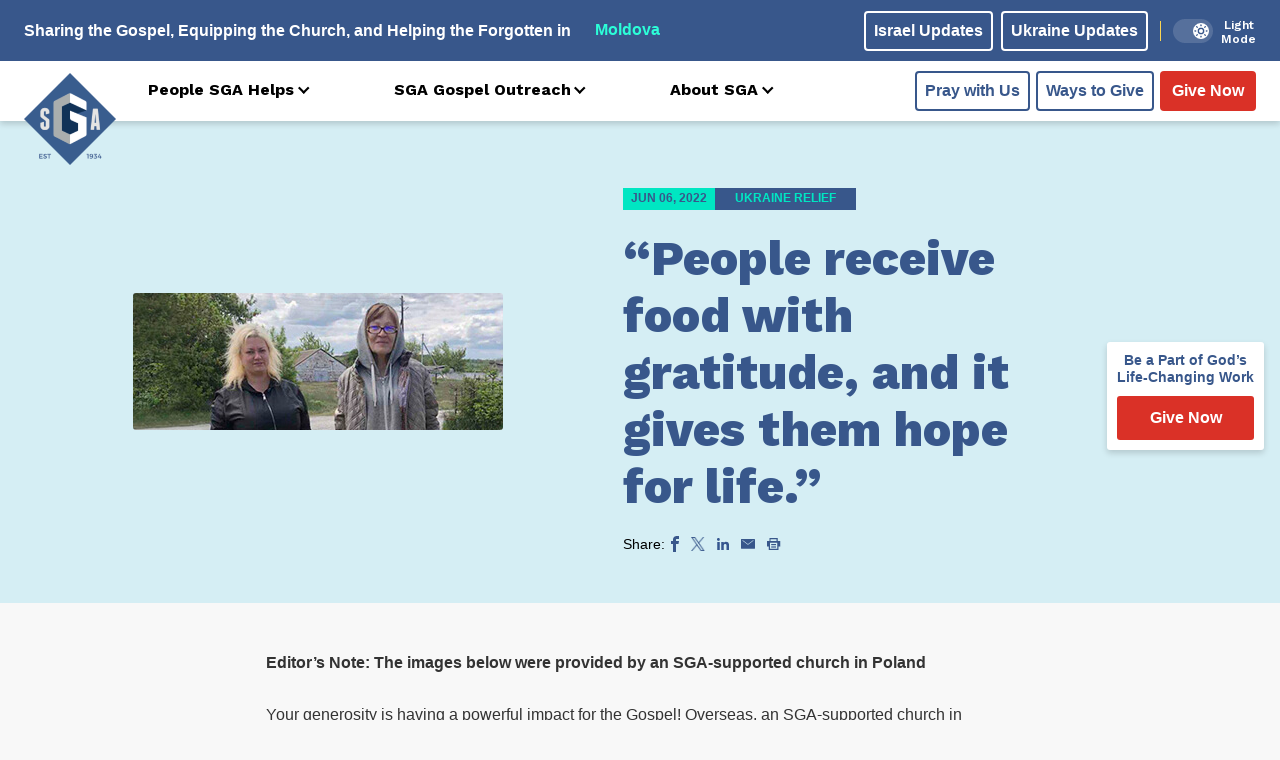

--- FILE ---
content_type: text/html; charset=UTF-8
request_url: https://www.sga.org/people-receive-food-with-gratitude-and-it-gives-them-hope-for-life/
body_size: 25070
content:
<!DOCTYPE html>
<html lang="en">
<head>
	<meta charset="UTF-8">
    <meta name="viewport" content="width=device-width, initial-scale=1.0">
    <meta http-equiv="X-UA-Compatible" content="ie=edge">
    <meta name="theme-color" />

    

    <script>
        /* jstz.min.js Version: 1.0.6 Build date: 2015-11-04 */
!function(e){var a=function(){"use strict";var e="s",s={DAY:864e5,HOUR:36e5,MINUTE:6e4,SECOND:1e3,BASELINE_YEAR:2014,MAX_SCORE:864e6,AMBIGUITIES:{"America/Denver":["America/Mazatlan"],"Europe/London":["Africa/Casablanca"],"America/Chicago":["America/Mexico_City"],"America/Asuncion":["America/Campo_Grande","America/Santiago"],"America/Montevideo":["America/Sao_Paulo","America/Santiago"],"Asia/Beirut":["Asia/Amman","Asia/Jerusalem","Europe/Helsinki","Asia/Damascus","Africa/Cairo","Asia/Gaza","Europe/Minsk"],"Pacific/Auckland":["Pacific/Fiji"],"America/Los_Angeles":["America/Santa_Isabel"],"America/New_York":["America/Havana"],"America/Halifax":["America/Goose_Bay"],"America/Godthab":["America/Miquelon"],"Asia/Dubai":["Asia/Yerevan"],"Asia/Jakarta":["Asia/Krasnoyarsk"],"Asia/Shanghai":["Asia/Irkutsk","Australia/Perth"],"Australia/Sydney":["Australia/Lord_Howe"],"Asia/Tokyo":["Asia/Yakutsk"],"Asia/Dhaka":["Asia/Omsk"],"Asia/Baku":["Asia/Yerevan"],"Australia/Brisbane":["Asia/Vladivostok"],"Pacific/Noumea":["Asia/Vladivostok"],"Pacific/Majuro":["Asia/Kamchatka","Pacific/Fiji"],"Pacific/Tongatapu":["Pacific/Apia"],"Asia/Baghdad":["Europe/Minsk","Europe/Moscow"],"Asia/Karachi":["Asia/Yekaterinburg"],"Africa/Johannesburg":["Asia/Gaza","Africa/Cairo"]}},i=function(e){var a=-e.getTimezoneOffset();return null!==a?a:0},r=function(){var a=i(new Date(s.BASELINE_YEAR,0,2)),r=i(new Date(s.BASELINE_YEAR,5,2)),n=a-r;return 0>n?a+",1":n>0?r+",1,"+e:a+",0"},n=function(){var e,a;if("undefined"!=typeof Intl&&"undefined"!=typeof Intl.DateTimeFormat&&(e=Intl.DateTimeFormat(),"undefined"!=typeof e&&"undefined"!=typeof e.resolvedOptions))return a=e.resolvedOptions().timeZone,a&&(a.indexOf("/")>-1||"UTC"===a)?a:void 0},o=function(e){for(var a=new Date(e,0,1,0,0,1,0).getTime(),s=new Date(e,12,31,23,59,59).getTime(),i=a,r=new Date(i).getTimezoneOffset(),n=null,o=null;s-864e5>i;){var t=new Date(i),A=t.getTimezoneOffset();A!==r&&(r>A&&(n=t),A>r&&(o=t),r=A),i+=864e5}return n&&o?{s:u(n).getTime(),e:u(o).getTime()}:!1},u=function l(e,a,i){"undefined"==typeof a&&(a=s.DAY,i=s.HOUR);for(var r=new Date(e.getTime()-a).getTime(),n=e.getTime()+a,o=new Date(r).getTimezoneOffset(),u=r,t=null;n-i>u;){var A=new Date(u),c=A.getTimezoneOffset();if(c!==o){t=A;break}u+=i}return a===s.DAY?l(t,s.HOUR,s.MINUTE):a===s.HOUR?l(t,s.MINUTE,s.SECOND):t},t=function(e,a,s,i){if("N/A"!==s)return s;if("Asia/Beirut"===a){if("Africa/Cairo"===i.name&&13983768e5===e[6].s&&14116788e5===e[6].e)return 0;if("Asia/Jerusalem"===i.name&&13959648e5===e[6].s&&14118588e5===e[6].e)return 0}else if("America/Santiago"===a){if("America/Asuncion"===i.name&&14124816e5===e[6].s&&1397358e6===e[6].e)return 0;if("America/Campo_Grande"===i.name&&14136912e5===e[6].s&&13925196e5===e[6].e)return 0}else if("America/Montevideo"===a){if("America/Sao_Paulo"===i.name&&14136876e5===e[6].s&&1392516e6===e[6].e)return 0}else if("Pacific/Auckland"===a&&"Pacific/Fiji"===i.name&&14142456e5===e[6].s&&13961016e5===e[6].e)return 0;return s},A=function(e,i){for(var r=function(a){for(var r=0,n=0;n<e.length;n++)if(a.rules[n]&&e[n]){if(!(e[n].s>=a.rules[n].s&&e[n].e<=a.rules[n].e)){r="N/A";break}if(r=0,r+=Math.abs(e[n].s-a.rules[n].s),r+=Math.abs(a.rules[n].e-e[n].e),r>s.MAX_SCORE){r="N/A";break}}return r=t(e,i,r,a)},n={},o=a.olson.dst_rules.zones,u=o.length,A=s.AMBIGUITIES[i],c=0;u>c;c++){var m=o[c],l=r(o[c]);"N/A"!==l&&(n[m.name]=l)}for(var f in n)if(n.hasOwnProperty(f))for(var d=0;d<A.length;d++)if(A[d]===f)return f;return i},c=function(e){var s=function(){for(var e=[],s=0;s<a.olson.dst_rules.years.length;s++){var i=o(a.olson.dst_rules.years[s]);e.push(i)}return e},i=function(e){for(var a=0;a<e.length;a++)if(e[a]!==!1)return!0;return!1},r=s(),n=i(r);return n?A(r,e):e},m=function(){var e=n();return e||(e=a.olson.timezones[r()],"undefined"!=typeof s.AMBIGUITIES[e]&&(e=c(e))),{name:function(){return e}}};return{determine:m}}();a.olson=a.olson||{},a.olson.timezones={"-720,0":"Etc/GMT+12","-660,0":"Pacific/Pago_Pago","-660,1,s":"Pacific/Apia","-600,1":"America/Adak","-600,0":"Pacific/Honolulu","-570,0":"Pacific/Marquesas","-540,0":"Pacific/Gambier","-540,1":"America/Anchorage","-480,1":"America/Los_Angeles","-480,0":"Pacific/Pitcairn","-420,0":"America/Phoenix","-420,1":"America/Denver","-360,0":"America/Guatemala","-360,1":"America/Chicago","-360,1,s":"Pacific/Easter","-300,0":"America/Bogota","-300,1":"America/New_York","-270,0":"America/Caracas","-240,1":"America/Halifax","-240,0":"America/Santo_Domingo","-240,1,s":"America/Asuncion","-210,1":"America/St_Johns","-180,1":"America/Godthab","-180,0":"America/Argentina/Buenos_Aires","-180,1,s":"America/Montevideo","-120,0":"America/Noronha","-120,1":"America/Noronha","-60,1":"Atlantic/Azores","-60,0":"Atlantic/Cape_Verde","0,0":"UTC","0,1":"Europe/London","60,1":"Europe/Berlin","60,0":"Africa/Lagos","60,1,s":"Africa/Windhoek","120,1":"Asia/Beirut","120,0":"Africa/Johannesburg","180,0":"Asia/Baghdad","180,1":"Europe/Moscow","210,1":"Asia/Tehran","240,0":"Asia/Dubai","240,1":"Asia/Baku","270,0":"Asia/Kabul","300,1":"Asia/Yekaterinburg","300,0":"Asia/Karachi","330,0":"Asia/Kolkata","345,0":"Asia/Kathmandu","360,0":"Asia/Dhaka","360,1":"Asia/Omsk","390,0":"Asia/Rangoon","420,1":"Asia/Krasnoyarsk","420,0":"Asia/Jakarta","480,0":"Asia/Shanghai","480,1":"Asia/Irkutsk","525,0":"Australia/Eucla","525,1,s":"Australia/Eucla","540,1":"Asia/Yakutsk","540,0":"Asia/Tokyo","570,0":"Australia/Darwin","570,1,s":"Australia/Adelaide","600,0":"Australia/Brisbane","600,1":"Asia/Vladivostok","600,1,s":"Australia/Sydney","630,1,s":"Australia/Lord_Howe","660,1":"Asia/Kamchatka","660,0":"Pacific/Noumea","690,0":"Pacific/Norfolk","720,1,s":"Pacific/Auckland","720,0":"Pacific/Majuro","765,1,s":"Pacific/Chatham","780,0":"Pacific/Tongatapu","780,1,s":"Pacific/Apia","840,0":"Pacific/Kiritimati"},a.olson.dst_rules={years:[2008,2009,2010,2011,2012,2013,2014],zones:[{name:"Africa/Cairo",rules:[{e:12199572e5,s:12090744e5},{e:1250802e6,s:1240524e6},{e:12858804e5,s:12840696e5},!1,!1,!1,{e:14116788e5,s:1406844e6}]},{name:"Africa/Casablanca",rules:[{e:12202236e5,s:12122784e5},{e:12508092e5,s:12438144e5},{e:1281222e6,s:12727584e5},{e:13120668e5,s:13017888e5},{e:13489704e5,s:1345428e6},{e:13828392e5,s:13761e8},{e:14142888e5,s:14069448e5}]},{name:"America/Asuncion",rules:[{e:12050316e5,s:12243888e5},{e:12364812e5,s:12558384e5},{e:12709548e5,s:12860784e5},{e:13024044e5,s:1317528e6},{e:1333854e6,s:13495824e5},{e:1364094e6,s:1381032e6},{e:13955436e5,s:14124816e5}]},{name:"America/Campo_Grande",rules:[{e:12032172e5,s:12243888e5},{e:12346668e5,s:12558384e5},{e:12667212e5,s:1287288e6},{e:12981708e5,s:13187376e5},{e:13302252e5,s:1350792e6},{e:136107e7,s:13822416e5},{e:13925196e5,s:14136912e5}]},{name:"America/Goose_Bay",rules:[{e:122559486e4,s:120503526e4},{e:125704446e4,s:123648486e4},{e:128909886e4,s:126853926e4},{e:13205556e5,s:129998886e4},{e:13520052e5,s:13314456e5},{e:13834548e5,s:13628952e5},{e:14149044e5,s:13943448e5}]},{name:"America/Havana",rules:[{e:12249972e5,s:12056436e5},{e:12564468e5,s:12364884e5},{e:12885012e5,s:12685428e5},{e:13211604e5,s:13005972e5},{e:13520052e5,s:13332564e5},{e:13834548e5,s:13628916e5},{e:14149044e5,s:13943412e5}]},{name:"America/Mazatlan",rules:[{e:1225008e6,s:12074724e5},{e:12564576e5,s:1238922e6},{e:1288512e6,s:12703716e5},{e:13199616e5,s:13018212e5},{e:13514112e5,s:13332708e5},{e:13828608e5,s:13653252e5},{e:14143104e5,s:13967748e5}]},{name:"America/Mexico_City",rules:[{e:12250044e5,s:12074688e5},{e:1256454e6,s:12389184e5},{e:12885084e5,s:1270368e6},{e:1319958e6,s:13018176e5},{e:13514076e5,s:13332672e5},{e:13828572e5,s:13653216e5},{e:14143068e5,s:13967712e5}]},{name:"America/Miquelon",rules:[{e:12255984e5,s:12050388e5},{e:1257048e6,s:12364884e5},{e:12891024e5,s:12685428e5},{e:1320552e6,s:12999924e5},{e:13520016e5,s:1331442e6},{e:13834512e5,s:13628916e5},{e:14149008e5,s:13943412e5}]},{name:"America/Santa_Isabel",rules:[{e:12250116e5,s:1207476e6},{e:12564612e5,s:12389256e5},{e:12885156e5,s:12703752e5},{e:13199652e5,s:13018248e5},{e:13514148e5,s:13332744e5},{e:13828644e5,s:13653288e5},{e:1414314e6,s:13967784e5}]},{name:"America/Santiago",rules:[{e:1206846e6,s:1223784e6},{e:1237086e6,s:12552336e5},{e:127035e7,s:12866832e5},{e:13048236e5,s:13138992e5},{e:13356684e5,s:13465584e5},{e:1367118e6,s:13786128e5},{e:13985676e5,s:14100624e5}]},{name:"America/Sao_Paulo",rules:[{e:12032136e5,s:12243852e5},{e:12346632e5,s:12558348e5},{e:12667176e5,s:12872844e5},{e:12981672e5,s:1318734e6},{e:13302216e5,s:13507884e5},{e:13610664e5,s:1382238e6},{e:1392516e6,s:14136876e5}]},{name:"Asia/Amman",rules:[{e:1225404e6,s:12066552e5},{e:12568536e5,s:12381048e5},{e:12883032e5,s:12695544e5},{e:13197528e5,s:13016088e5},!1,!1,{e:14147064e5,s:13959576e5}]},{name:"Asia/Damascus",rules:[{e:12254868e5,s:120726e7},{e:125685e7,s:12381048e5},{e:12882996e5,s:12701592e5},{e:13197492e5,s:13016088e5},{e:13511988e5,s:13330584e5},{e:13826484e5,s:1364508e6},{e:14147028e5,s:13959576e5}]},{name:"Asia/Dubai",rules:[!1,!1,!1,!1,!1,!1,!1]},{name:"Asia/Gaza",rules:[{e:12199572e5,s:12066552e5},{e:12520152e5,s:12381048e5},{e:1281474e6,s:126964086e4},{e:1312146e6,s:130160886e4},{e:13481784e5,s:13330584e5},{e:13802292e5,s:1364508e6},{e:1414098e6,s:13959576e5}]},{name:"Asia/Irkutsk",rules:[{e:12249576e5,s:12068136e5},{e:12564072e5,s:12382632e5},{e:12884616e5,s:12697128e5},!1,!1,!1,!1]},{name:"Asia/Jerusalem",rules:[{e:12231612e5,s:12066624e5},{e:1254006e6,s:1238112e6},{e:1284246e6,s:12695616e5},{e:131751e7,s:1301616e6},{e:13483548e5,s:13330656e5},{e:13828284e5,s:13645152e5},{e:1414278e6,s:13959648e5}]},{name:"Asia/Kamchatka",rules:[{e:12249432e5,s:12067992e5},{e:12563928e5,s:12382488e5},{e:12884508e5,s:12696984e5},!1,!1,!1,!1]},{name:"Asia/Krasnoyarsk",rules:[{e:12249612e5,s:12068172e5},{e:12564108e5,s:12382668e5},{e:12884652e5,s:12697164e5},!1,!1,!1,!1]},{name:"Asia/Omsk",rules:[{e:12249648e5,s:12068208e5},{e:12564144e5,s:12382704e5},{e:12884688e5,s:126972e7},!1,!1,!1,!1]},{name:"Asia/Vladivostok",rules:[{e:12249504e5,s:12068064e5},{e:12564e8,s:1238256e6},{e:12884544e5,s:12697056e5},!1,!1,!1,!1]},{name:"Asia/Yakutsk",rules:[{e:1224954e6,s:120681e7},{e:12564036e5,s:12382596e5},{e:1288458e6,s:12697092e5},!1,!1,!1,!1]},{name:"Asia/Yekaterinburg",rules:[{e:12249684e5,s:12068244e5},{e:1256418e6,s:1238274e6},{e:12884724e5,s:12697236e5},!1,!1,!1,!1]},{name:"Asia/Yerevan",rules:[{e:1224972e6,s:1206828e6},{e:12564216e5,s:12382776e5},{e:1288476e6,s:12697272e5},{e:13199256e5,s:13011768e5},!1,!1,!1]},{name:"Australia/Lord_Howe",rules:[{e:12074076e5,s:12231342e5},{e:12388572e5,s:12545838e5},{e:12703068e5,s:12860334e5},{e:13017564e5,s:1317483e6},{e:1333206e6,s:13495374e5},{e:13652604e5,s:1380987e6},{e:139671e7,s:14124366e5}]},{name:"Australia/Perth",rules:[{e:12068136e5,s:12249576e5},!1,!1,!1,!1,!1,!1]},{name:"Europe/Helsinki",rules:[{e:12249828e5,s:12068388e5},{e:12564324e5,s:12382884e5},{e:12884868e5,s:1269738e6},{e:13199364e5,s:13011876e5},{e:1351386e6,s:13326372e5},{e:13828356e5,s:13646916e5},{e:14142852e5,s:13961412e5}]},{name:"Europe/Minsk",rules:[{e:12249792e5,s:12068352e5},{e:12564288e5,s:12382848e5},{e:12884832e5,s:12697344e5},!1,!1,!1,!1]},{name:"Europe/Moscow",rules:[{e:12249756e5,s:12068316e5},{e:12564252e5,s:12382812e5},{e:12884796e5,s:12697308e5},!1,!1,!1,!1]},{name:"Pacific/Apia",rules:[!1,!1,!1,{e:13017528e5,s:13168728e5},{e:13332024e5,s:13489272e5},{e:13652568e5,s:13803768e5},{e:13967064e5,s:14118264e5}]},{name:"Pacific/Fiji",rules:[!1,!1,{e:12696984e5,s:12878424e5},{e:13271544e5,s:1319292e6},{e:1358604e6,s:13507416e5},{e:139005e7,s:1382796e6},{e:14215032e5,s:14148504e5}]},{name:"Europe/London",rules:[{e:12249828e5,s:12068388e5},{e:12564324e5,s:12382884e5},{e:12884868e5,s:1269738e6},{e:13199364e5,s:13011876e5},{e:1351386e6,s:13326372e5},{e:13828356e5,s:13646916e5},{e:14142852e5,s:13961412e5}]}]},"undefined"!=typeof module&&"undefined"!=typeof module.exports?module.exports=a:"undefined"!=typeof define&&null!==define&&null!=define.amd?define([],function(){return a}):"undefined"==typeof e?window.jstz=a:e.jstz=a}();

var tz = jstz.determine();
/*tz.name().indexOf("Europe") >=0 ? window.location.replace(window.location.origin ? window.location.origin + '/eu-gdpr.html': window.location.protocol + '/' + window.location.host + '/eu-gdpr.html') : console.log('pass');*/
tz.name().indexOf("Europe") >=0 && 
tz.name().indexOf("Kiev") <0 &&
tz.name().indexOf("Minsk") <0 &&
tz.name().indexOf("Moscow") <0 &&
tz.name().indexOf("London") <0 &&
tz.name().indexOf("Warsaw") <0 &&
tz.name().indexOf("Wroclaw") <0 &&
tz.name().indexOf("Police") <0 &&
tz.name().indexOf("Polkowice") <0 &&
tz.name().indexOf("Kaliningrad") <0 ? window.location.replace(window.location.origin ? window.location.origin + '/eu-gdpr.html': window.location.protocol + '/' + window.location.host + '/eu-gdpr.html') : '' ;

    </script>

    <link rel="preconnect" href="https://fonts.googleapis.com">
    <link rel="preconnect" href="https://fonts.gstatic.com" crossorigin>

    <meta name='robots' content='index, follow, max-image-preview:large, max-snippet:-1, max-video-preview:-1' />
    <!-- Start VWO Common Smartcode -->
    <script data-jetpack-boost="ignore" type='text/javascript'>
        var _vwo_clicks = 10;
    </script>
    <!-- End VWO Common Smartcode -->
        <!-- Start VWO Async SmartCode -->
    <link rel="preconnect" href="https://dev.visualwebsiteoptimizer.com" />
    <script data-jetpack-boost="ignore" type='text/javascript' id='vwoCode'>
        /* Fix: wp-rocket (application/ld+json) */
        window._vwo_code || (function () {
            var w=window,
            d=document;
            var account_id=1051702,
            version=2.2,
            settings_tolerance=2000,
            library_tolerance=2500,
            use_existing_jquery=false,
            platform='web',
            hide_element='body',
            hide_element_style='opacity:0 !important;filter:alpha(opacity=0) !important;background:none !important';
            /* DO NOT EDIT BELOW THIS LINE */
            if(f=!1,v=d.querySelector('#vwoCode'),cc={},-1<d.URL.indexOf('__vwo_disable__')||w._vwo_code)return;try{var e=JSON.parse(localStorage.getItem('_vwo_'+account_id+'_config'));cc=e&&'object'==typeof e?e:{}}catch(e){}function r(t){try{return decodeURIComponent(t)}catch(e){return t}}var s=function(){var e={combination:[],combinationChoose:[],split:[],exclude:[],uuid:null,consent:null,optOut:null},t=d.cookie||'';if(!t)return e;for(var n,i,o=/(?:^|;\s*)(?:(_vis_opt_exp_(\d+)_combi=([^;]*))|(_vis_opt_exp_(\d+)_combi_choose=([^;]*))|(_vis_opt_exp_(\d+)_split=([^:;]*))|(_vis_opt_exp_(\d+)_exclude=[^;]*)|(_vis_opt_out=([^;]*))|(_vwo_global_opt_out=[^;]*)|(_vwo_uuid=([^;]*))|(_vwo_consent=([^;]*)))/g;null!==(n=o.exec(t));)try{n[1]?e.combination.push({id:n[2],value:r(n[3])}):n[4]?e.combinationChoose.push({id:n[5],value:r(n[6])}):n[7]?e.split.push({id:n[8],value:r(n[9])}):n[10]?e.exclude.push({id:n[11]}):n[12]?e.optOut=r(n[13]):n[14]?e.optOut=!0:n[15]?e.uuid=r(n[16]):n[17]&&(i=r(n[18]),e.consent=i&&3<=i.length?i.substring(0,3):null)}catch(e){}return e}();function i(){var e=function(){if(w.VWO&&Array.isArray(w.VWO))for(var e=0;e<w.VWO.length;e++){var t=w.VWO[e];if(Array.isArray(t)&&('setVisitorId'===t[0]||'setSessionId'===t[0]))return!0}return!1}(),t='a='+account_id+'&u='+encodeURIComponent(w._vis_opt_url||d.URL)+'&vn='+version+'&ph=1'+('undefined'!=typeof platform?'&p='+platform:'')+'&st='+w.performance.now();e||((n=function(){var e,t=[],n={},i=w.VWO&&w.VWO.appliedCampaigns||{};for(e in i){var o=i[e]&&i[e].v;o&&(t.push(e+'-'+o+'-1'),n[e]=!0)}if(s&&s.combination)for(var r=0;r<s.combination.length;r++){var a=s.combination[r];n[a.id]||t.push(a.id+'-'+a.value)}return t.join('|')}())&&(t+='&c='+n),(n=function(){var e=[],t={};if(s&&s.combinationChoose)for(var n=0;n<s.combinationChoose.length;n++){var i=s.combinationChoose[n];e.push(i.id+'-'+i.value),t[i.id]=!0}if(s&&s.split)for(var o=0;o<s.split.length;o++)t[(i=s.split[o]).id]||e.push(i.id+'-'+i.value);return e.join('|')}())&&(t+='&cc='+n),(n=function(){var e={},t=[];if(w.VWO&&Array.isArray(w.VWO))for(var n=0;n<w.VWO.length;n++){var i=w.VWO[n];if(Array.isArray(i)&&'setVariation'===i[0]&&i[1]&&Array.isArray(i[1]))for(var o=0;o<i[1].length;o++){var r,a=i[1][o];a&&'object'==typeof a&&(r=a.e,a=a.v,r&&a&&(e[r]=a))}}for(r in e)t.push(r+'-'+e[r]);return t.join('|')}())&&(t+='&sv='+n)),s&&s.optOut&&(t+='&o='+s.optOut);var n=function(){var e=[],t={};if(s&&s.exclude)for(var n=0;n<s.exclude.length;n++){var i=s.exclude[n];t[i.id]||(e.push(i.id),t[i.id]=!0)}return e.join('|')}();return n&&(t+='&e='+n),s&&s.uuid&&(t+='&id='+s.uuid),s&&s.consent&&(t+='&consent='+s.consent),w.name&&-1<w.name.indexOf('_vis_preview')&&(t+='&pM=true'),w.VWO&&w.VWO.ed&&(t+='&ed='+w.VWO.ed),t}code={nonce:v&&v.nonce,use_existing_jquery:function(){return'undefined'!=typeof use_existing_jquery?use_existing_jquery:void 0},library_tolerance:function(){return'undefined'!=typeof library_tolerance?library_tolerance:void 0},settings_tolerance:function(){return cc.sT||settings_tolerance},hide_element_style:function(){return'{'+(cc.hES||hide_element_style)+'}'},hide_element:function(){return performance.getEntriesByName('first-contentful-paint')[0]?'':'string'==typeof cc.hE?cc.hE:hide_element},getVersion:function(){return version},finish:function(e){var t;f||(f=!0,(t=d.getElementById('_vis_opt_path_hides'))&&t.parentNode.removeChild(t),e&&((new Image).src='https://dev.visualwebsiteoptimizer.com/ee.gif?a='+account_id+e))},finished:function(){return f},addScript:function(e){var t=d.createElement('script');t.type='text/javascript',e.src?t.src=e.src:t.text=e.text,v&&t.setAttribute('nonce',v.nonce),d.getElementsByTagName('head')[0].appendChild(t)},load:function(e,t){t=t||{};var n=new XMLHttpRequest;n.open('GET',e,!0),n.withCredentials=!t.dSC,n.responseType=t.responseType||'text',n.onload=function(){if(t.onloadCb)return t.onloadCb(n,e);200===n.status?_vwo_code.addScript({text:n.responseText}):_vwo_code.finish('&e=loading_failure:'+e)},n.onerror=function(){if(t.onerrorCb)return t.onerrorCb(e);_vwo_code.finish('&e=loading_failure:'+e)},n.send()},init:function(){var e,t=this.settings_tolerance();w._vwo_settings_timer=setTimeout(function(){_vwo_code.finish()},t),'body'!==this.hide_element()?(n=d.createElement('style'),e=(t=this.hide_element())?t+this.hide_element_style():'',t=d.getElementsByTagName('head')[0],n.setAttribute('id','_vis_opt_path_hides'),v&&n.setAttribute('nonce',v.nonce),n.setAttribute('type','text/css'),n.styleSheet?n.styleSheet.cssText=e:n.appendChild(d.createTextNode(e)),t.appendChild(n)):(n=d.getElementsByTagName('head')[0],(e=d.createElement('div')).style.cssText='z-index: 2147483647 !important;position: fixed !important;left: 0 !important;top: 0 !important;width: 100% !important;height: 100% !important;background: white !important;',e.setAttribute('id','_vis_opt_path_hides'),e.classList.add('_vis_hide_layer'),n.parentNode.insertBefore(e,n.nextSibling));var n='https://dev.visualwebsiteoptimizer.com/j.php?'+i();-1!==w.location.search.indexOf('_vwo_xhr')?this.addScript({src:n}):this.load(n+'&x=true',{l:1})}};w._vwo_code=code;code.init();})();
    </script>
    <!-- End VWO Async SmartCode -->
    
	<!-- This site is optimized with the Yoast SEO plugin v26.7 - https://yoast.com/wordpress/plugins/seo/ -->
	<title>“People receive food with gratitude, and it gives them hope for life.” - Recent Updates - SGA</title>
	<link rel="canonical" href="https://www.sga.org/people-receive-food-with-gratitude-and-it-gives-them-hope-for-life/" />
	<meta property="og:locale" content="en_US" />
	<meta property="og:type" content="article" />
	<meta property="og:title" content="“People receive food with gratitude, and it gives them hope for life.”" />
	<meta property="og:description" content="Your generosity is having a powerful impact for the Gospel! An SGA-supported Church in Poland delivered truckloads of food to refugees in Ukraine. Church members witnessed as they distributed food. One Pastor requests, &quot;Please pray for our people, for revival in Ukraine, repentance and salvation in Christ.&quot; Please join this Pastor in praying for revival all over Ukraine! Read the full story here:" />
	<meta property="og:url" content="https://www.sga.org/people-receive-food-with-gratitude-and-it-gives-them-hope-for-life/" />
	<meta property="og:site_name" content="SGA" />
	<meta property="article:publisher" content="https://www.facebook.com/SlavicGospel/" />
	<meta property="article:published_time" content="2022-06-06T18:39:11+00:00" />
	<meta property="article:modified_time" content="2022-06-06T18:39:12+00:00" />
	<meta property="og:image" content="https://www.sga.org/wp-content/uploads/2022/06/220603-SGA-Ukraine-War-Emergency-Stories-5_31-Social-Post-1-v0.jpg" />
	<meta property="og:image:width" content="1200" />
	<meta property="og:image:height" content="628" />
	<meta property="og:image:type" content="image/jpeg" />
	<meta name="author" content="dev-admin" />
	<meta name="twitter:card" content="summary_large_image" />
	<meta name="twitter:creator" content="@slavicgospel" />
	<meta name="twitter:site" content="@slavicgospel" />
	<meta name="twitter:label1" content="Written by" />
	<meta name="twitter:data1" content="dev-admin" />
	<meta name="twitter:label2" content="Est. reading time" />
	<meta name="twitter:data2" content="4 minutes" />
	<script type="application/ld+json" class="yoast-schema-graph">{"@context":"https://schema.org","@graph":[{"@type":"Article","@id":"https://www.sga.org/people-receive-food-with-gratitude-and-it-gives-them-hope-for-life/#article","isPartOf":{"@id":"https://www.sga.org/people-receive-food-with-gratitude-and-it-gives-them-hope-for-life/"},"author":{"name":"dev-admin","@id":"https://www.sga.org/#/schema/person/6a1548b13312f7782ed2068a9462855d"},"headline":"“People receive food with gratitude, and it gives them hope for life.”","datePublished":"2022-06-06T18:39:11+00:00","dateModified":"2022-06-06T18:39:12+00:00","mainEntityOfPage":{"@id":"https://www.sga.org/people-receive-food-with-gratitude-and-it-gives-them-hope-for-life/"},"wordCount":450,"commentCount":0,"publisher":{"@id":"https://www.sga.org/#organization"},"image":{"@id":"https://www.sga.org/people-receive-food-with-gratitude-and-it-gives-them-hope-for-life/#primaryimage"},"thumbnailUrl":"https://www.sga.org/wp-content/uploads/2022/06/220603-SGA-Ukraine-War-Emergency-Stories-5_31-Social-Post-1-WordPress-Preview-v0.jpg","articleSection":["Ukraine Relief"],"inLanguage":"en-US","potentialAction":[{"@type":"CommentAction","name":"Comment","target":["https://www.sga.org/people-receive-food-with-gratitude-and-it-gives-them-hope-for-life/#respond"]}]},{"@type":"WebPage","@id":"https://www.sga.org/people-receive-food-with-gratitude-and-it-gives-them-hope-for-life/","url":"https://www.sga.org/people-receive-food-with-gratitude-and-it-gives-them-hope-for-life/","name":"“People receive food with gratitude, and it gives them hope for life.” - Recent Updates - SGA","isPartOf":{"@id":"https://www.sga.org/#website"},"primaryImageOfPage":{"@id":"https://www.sga.org/people-receive-food-with-gratitude-and-it-gives-them-hope-for-life/#primaryimage"},"image":{"@id":"https://www.sga.org/people-receive-food-with-gratitude-and-it-gives-them-hope-for-life/#primaryimage"},"thumbnailUrl":"https://www.sga.org/wp-content/uploads/2022/06/220603-SGA-Ukraine-War-Emergency-Stories-5_31-Social-Post-1-WordPress-Preview-v0.jpg","datePublished":"2022-06-06T18:39:11+00:00","dateModified":"2022-06-06T18:39:12+00:00","breadcrumb":{"@id":"https://www.sga.org/people-receive-food-with-gratitude-and-it-gives-them-hope-for-life/#breadcrumb"},"inLanguage":"en-US","potentialAction":[{"@type":"ReadAction","target":["https://www.sga.org/people-receive-food-with-gratitude-and-it-gives-them-hope-for-life/"]}]},{"@type":"ImageObject","inLanguage":"en-US","@id":"https://www.sga.org/people-receive-food-with-gratitude-and-it-gives-them-hope-for-life/#primaryimage","url":"https://www.sga.org/wp-content/uploads/2022/06/220603-SGA-Ukraine-War-Emergency-Stories-5_31-Social-Post-1-WordPress-Preview-v0.jpg","contentUrl":"https://www.sga.org/wp-content/uploads/2022/06/220603-SGA-Ukraine-War-Emergency-Stories-5_31-Social-Post-1-WordPress-Preview-v0.jpg","width":370,"height":137,"caption":"220603 Sga Ukraine War Emergency Stories 5 31 Social Post 1 Wordpress Preview V0"},{"@type":"BreadcrumbList","@id":"https://www.sga.org/people-receive-food-with-gratitude-and-it-gives-them-hope-for-life/#breadcrumb","itemListElement":[{"@type":"ListItem","position":1,"name":"Home","item":"https://www.sga.org/"},{"@type":"ListItem","position":2,"name":"“People receive food with gratitude, and it gives them hope for life.”"}]},{"@type":"WebSite","@id":"https://www.sga.org/#website","url":"https://www.sga.org/","name":"SGA","description":"Sharing the Gospel • Equipping the Church • Helping the Forgotten","publisher":{"@id":"https://www.sga.org/#organization"},"potentialAction":[{"@type":"SearchAction","target":{"@type":"EntryPoint","urlTemplate":"https://www.sga.org/?s={search_term_string}"},"query-input":{"@type":"PropertyValueSpecification","valueRequired":true,"valueName":"search_term_string"}}],"inLanguage":"en-US"},{"@type":"Organization","@id":"https://www.sga.org/#organization","name":"Slavic Gospel Association","url":"https://www.sga.org/","logo":{"@type":"ImageObject","inLanguage":"en-US","@id":"https://www.sga.org/#/schema/logo/image/","url":"https://www.sga.org/wp-content/uploads/2017/09/Logo_header.png","contentUrl":"https://www.sga.org/wp-content/uploads/2017/09/Logo_header.png","width":178,"height":178,"caption":"Slavic Gospel Association"},"image":{"@id":"https://www.sga.org/#/schema/logo/image/"},"sameAs":["https://www.facebook.com/SlavicGospel/","https://x.com/slavicgospel"]},{"@type":"Person","@id":"https://www.sga.org/#/schema/person/6a1548b13312f7782ed2068a9462855d","name":"dev-admin","image":{"@type":"ImageObject","inLanguage":"en-US","@id":"https://www.sga.org/#/schema/person/image/","url":"https://secure.gravatar.com/avatar/d70bec7d2547b6d660ce2a856b8ff49e41f252c7b566f98256c46b2b942ab4db?s=96&d=mm&r=g","contentUrl":"https://secure.gravatar.com/avatar/d70bec7d2547b6d660ce2a856b8ff49e41f252c7b566f98256c46b2b942ab4db?s=96&d=mm&r=g","caption":"dev-admin"}}]}</script>
	<!-- / Yoast SEO plugin. -->


<link rel='dns-prefetch' href='//ajax.googleapis.com' />
<link rel='dns-prefetch' href='//js.stripe.com' />
<link rel='dns-prefetch' href='//cdn.plaid.com' />
<link rel='dns-prefetch' href='//cdn.givechariot.com' />
<link rel='dns-prefetch' href='//www.google.com' />
<link rel='dns-prefetch' href='//fonts.googleapis.com' />
<link rel="alternate" type="application/rss+xml" title="SGA &raquo; “People receive food with gratitude, and it gives them hope for life.” Comments Feed" href="https://www.sga.org/people-receive-food-with-gratitude-and-it-gives-them-hope-for-life/feed/" />
<style id='wp-img-auto-sizes-contain-inline-css' type='text/css'>
img:is([sizes=auto i],[sizes^="auto," i]){contain-intrinsic-size:3000px 1500px}
/*# sourceURL=wp-img-auto-sizes-contain-inline-css */
</style>
<link rel='stylesheet' id='wp-block-library-css' href='https://www.sga.org/wp-includes/css/dist/block-library/style.min.css?ver=6.9' type='text/css' media='all' />
<style id='classic-theme-styles-inline-css' type='text/css'>
/*! This file is auto-generated */
.wp-block-button__link{color:#fff;background-color:#32373c;border-radius:9999px;box-shadow:none;text-decoration:none;padding:calc(.667em + 2px) calc(1.333em + 2px);font-size:1.125em}.wp-block-file__button{background:#32373c;color:#fff;text-decoration:none}
/*# sourceURL=/wp-includes/css/classic-themes.min.css */
</style>
<style id='pdfemb-pdf-embedder-viewer-style-inline-css' type='text/css'>
.wp-block-pdfemb-pdf-embedder-viewer{max-width:none}

/*# sourceURL=https://www.sga.org/wp-content/plugins/pdf-embedder/block/build/style-index.css */
</style>
<style id='global-styles-inline-css' type='text/css'>
:root{--wp--preset--aspect-ratio--square: 1;--wp--preset--aspect-ratio--4-3: 4/3;--wp--preset--aspect-ratio--3-4: 3/4;--wp--preset--aspect-ratio--3-2: 3/2;--wp--preset--aspect-ratio--2-3: 2/3;--wp--preset--aspect-ratio--16-9: 16/9;--wp--preset--aspect-ratio--9-16: 9/16;--wp--preset--color--black: #000000;--wp--preset--color--cyan-bluish-gray: #abb8c3;--wp--preset--color--white: #ffffff;--wp--preset--color--pale-pink: #f78da7;--wp--preset--color--vivid-red: #cf2e2e;--wp--preset--color--luminous-vivid-orange: #ff6900;--wp--preset--color--luminous-vivid-amber: #fcb900;--wp--preset--color--light-green-cyan: #7bdcb5;--wp--preset--color--vivid-green-cyan: #00d084;--wp--preset--color--pale-cyan-blue: #8ed1fc;--wp--preset--color--vivid-cyan-blue: #0693e3;--wp--preset--color--vivid-purple: #9b51e0;--wp--preset--gradient--vivid-cyan-blue-to-vivid-purple: linear-gradient(135deg,rgb(6,147,227) 0%,rgb(155,81,224) 100%);--wp--preset--gradient--light-green-cyan-to-vivid-green-cyan: linear-gradient(135deg,rgb(122,220,180) 0%,rgb(0,208,130) 100%);--wp--preset--gradient--luminous-vivid-amber-to-luminous-vivid-orange: linear-gradient(135deg,rgb(252,185,0) 0%,rgb(255,105,0) 100%);--wp--preset--gradient--luminous-vivid-orange-to-vivid-red: linear-gradient(135deg,rgb(255,105,0) 0%,rgb(207,46,46) 100%);--wp--preset--gradient--very-light-gray-to-cyan-bluish-gray: linear-gradient(135deg,rgb(238,238,238) 0%,rgb(169,184,195) 100%);--wp--preset--gradient--cool-to-warm-spectrum: linear-gradient(135deg,rgb(74,234,220) 0%,rgb(151,120,209) 20%,rgb(207,42,186) 40%,rgb(238,44,130) 60%,rgb(251,105,98) 80%,rgb(254,248,76) 100%);--wp--preset--gradient--blush-light-purple: linear-gradient(135deg,rgb(255,206,236) 0%,rgb(152,150,240) 100%);--wp--preset--gradient--blush-bordeaux: linear-gradient(135deg,rgb(254,205,165) 0%,rgb(254,45,45) 50%,rgb(107,0,62) 100%);--wp--preset--gradient--luminous-dusk: linear-gradient(135deg,rgb(255,203,112) 0%,rgb(199,81,192) 50%,rgb(65,88,208) 100%);--wp--preset--gradient--pale-ocean: linear-gradient(135deg,rgb(255,245,203) 0%,rgb(182,227,212) 50%,rgb(51,167,181) 100%);--wp--preset--gradient--electric-grass: linear-gradient(135deg,rgb(202,248,128) 0%,rgb(113,206,126) 100%);--wp--preset--gradient--midnight: linear-gradient(135deg,rgb(2,3,129) 0%,rgb(40,116,252) 100%);--wp--preset--font-size--small: 13px;--wp--preset--font-size--medium: 20px;--wp--preset--font-size--large: 36px;--wp--preset--font-size--x-large: 42px;--wp--preset--spacing--20: 0.44rem;--wp--preset--spacing--30: 0.67rem;--wp--preset--spacing--40: 1rem;--wp--preset--spacing--50: 1.5rem;--wp--preset--spacing--60: 2.25rem;--wp--preset--spacing--70: 3.38rem;--wp--preset--spacing--80: 5.06rem;--wp--preset--shadow--natural: 6px 6px 9px rgba(0, 0, 0, 0.2);--wp--preset--shadow--deep: 12px 12px 50px rgba(0, 0, 0, 0.4);--wp--preset--shadow--sharp: 6px 6px 0px rgba(0, 0, 0, 0.2);--wp--preset--shadow--outlined: 6px 6px 0px -3px rgb(255, 255, 255), 6px 6px rgb(0, 0, 0);--wp--preset--shadow--crisp: 6px 6px 0px rgb(0, 0, 0);}:where(.is-layout-flex){gap: 0.5em;}:where(.is-layout-grid){gap: 0.5em;}body .is-layout-flex{display: flex;}.is-layout-flex{flex-wrap: wrap;align-items: center;}.is-layout-flex > :is(*, div){margin: 0;}body .is-layout-grid{display: grid;}.is-layout-grid > :is(*, div){margin: 0;}:where(.wp-block-columns.is-layout-flex){gap: 2em;}:where(.wp-block-columns.is-layout-grid){gap: 2em;}:where(.wp-block-post-template.is-layout-flex){gap: 1.25em;}:where(.wp-block-post-template.is-layout-grid){gap: 1.25em;}.has-black-color{color: var(--wp--preset--color--black) !important;}.has-cyan-bluish-gray-color{color: var(--wp--preset--color--cyan-bluish-gray) !important;}.has-white-color{color: var(--wp--preset--color--white) !important;}.has-pale-pink-color{color: var(--wp--preset--color--pale-pink) !important;}.has-vivid-red-color{color: var(--wp--preset--color--vivid-red) !important;}.has-luminous-vivid-orange-color{color: var(--wp--preset--color--luminous-vivid-orange) !important;}.has-luminous-vivid-amber-color{color: var(--wp--preset--color--luminous-vivid-amber) !important;}.has-light-green-cyan-color{color: var(--wp--preset--color--light-green-cyan) !important;}.has-vivid-green-cyan-color{color: var(--wp--preset--color--vivid-green-cyan) !important;}.has-pale-cyan-blue-color{color: var(--wp--preset--color--pale-cyan-blue) !important;}.has-vivid-cyan-blue-color{color: var(--wp--preset--color--vivid-cyan-blue) !important;}.has-vivid-purple-color{color: var(--wp--preset--color--vivid-purple) !important;}.has-black-background-color{background-color: var(--wp--preset--color--black) !important;}.has-cyan-bluish-gray-background-color{background-color: var(--wp--preset--color--cyan-bluish-gray) !important;}.has-white-background-color{background-color: var(--wp--preset--color--white) !important;}.has-pale-pink-background-color{background-color: var(--wp--preset--color--pale-pink) !important;}.has-vivid-red-background-color{background-color: var(--wp--preset--color--vivid-red) !important;}.has-luminous-vivid-orange-background-color{background-color: var(--wp--preset--color--luminous-vivid-orange) !important;}.has-luminous-vivid-amber-background-color{background-color: var(--wp--preset--color--luminous-vivid-amber) !important;}.has-light-green-cyan-background-color{background-color: var(--wp--preset--color--light-green-cyan) !important;}.has-vivid-green-cyan-background-color{background-color: var(--wp--preset--color--vivid-green-cyan) !important;}.has-pale-cyan-blue-background-color{background-color: var(--wp--preset--color--pale-cyan-blue) !important;}.has-vivid-cyan-blue-background-color{background-color: var(--wp--preset--color--vivid-cyan-blue) !important;}.has-vivid-purple-background-color{background-color: var(--wp--preset--color--vivid-purple) !important;}.has-black-border-color{border-color: var(--wp--preset--color--black) !important;}.has-cyan-bluish-gray-border-color{border-color: var(--wp--preset--color--cyan-bluish-gray) !important;}.has-white-border-color{border-color: var(--wp--preset--color--white) !important;}.has-pale-pink-border-color{border-color: var(--wp--preset--color--pale-pink) !important;}.has-vivid-red-border-color{border-color: var(--wp--preset--color--vivid-red) !important;}.has-luminous-vivid-orange-border-color{border-color: var(--wp--preset--color--luminous-vivid-orange) !important;}.has-luminous-vivid-amber-border-color{border-color: var(--wp--preset--color--luminous-vivid-amber) !important;}.has-light-green-cyan-border-color{border-color: var(--wp--preset--color--light-green-cyan) !important;}.has-vivid-green-cyan-border-color{border-color: var(--wp--preset--color--vivid-green-cyan) !important;}.has-pale-cyan-blue-border-color{border-color: var(--wp--preset--color--pale-cyan-blue) !important;}.has-vivid-cyan-blue-border-color{border-color: var(--wp--preset--color--vivid-cyan-blue) !important;}.has-vivid-purple-border-color{border-color: var(--wp--preset--color--vivid-purple) !important;}.has-vivid-cyan-blue-to-vivid-purple-gradient-background{background: var(--wp--preset--gradient--vivid-cyan-blue-to-vivid-purple) !important;}.has-light-green-cyan-to-vivid-green-cyan-gradient-background{background: var(--wp--preset--gradient--light-green-cyan-to-vivid-green-cyan) !important;}.has-luminous-vivid-amber-to-luminous-vivid-orange-gradient-background{background: var(--wp--preset--gradient--luminous-vivid-amber-to-luminous-vivid-orange) !important;}.has-luminous-vivid-orange-to-vivid-red-gradient-background{background: var(--wp--preset--gradient--luminous-vivid-orange-to-vivid-red) !important;}.has-very-light-gray-to-cyan-bluish-gray-gradient-background{background: var(--wp--preset--gradient--very-light-gray-to-cyan-bluish-gray) !important;}.has-cool-to-warm-spectrum-gradient-background{background: var(--wp--preset--gradient--cool-to-warm-spectrum) !important;}.has-blush-light-purple-gradient-background{background: var(--wp--preset--gradient--blush-light-purple) !important;}.has-blush-bordeaux-gradient-background{background: var(--wp--preset--gradient--blush-bordeaux) !important;}.has-luminous-dusk-gradient-background{background: var(--wp--preset--gradient--luminous-dusk) !important;}.has-pale-ocean-gradient-background{background: var(--wp--preset--gradient--pale-ocean) !important;}.has-electric-grass-gradient-background{background: var(--wp--preset--gradient--electric-grass) !important;}.has-midnight-gradient-background{background: var(--wp--preset--gradient--midnight) !important;}.has-small-font-size{font-size: var(--wp--preset--font-size--small) !important;}.has-medium-font-size{font-size: var(--wp--preset--font-size--medium) !important;}.has-large-font-size{font-size: var(--wp--preset--font-size--large) !important;}.has-x-large-font-size{font-size: var(--wp--preset--font-size--x-large) !important;}
:where(.wp-block-post-template.is-layout-flex){gap: 1.25em;}:where(.wp-block-post-template.is-layout-grid){gap: 1.25em;}
:where(.wp-block-term-template.is-layout-flex){gap: 1.25em;}:where(.wp-block-term-template.is-layout-grid){gap: 1.25em;}
:where(.wp-block-columns.is-layout-flex){gap: 2em;}:where(.wp-block-columns.is-layout-grid){gap: 2em;}
:root :where(.wp-block-pullquote){font-size: 1.5em;line-height: 1.6;}
/*# sourceURL=global-styles-inline-css */
</style>
<link rel='preload stylesheet' importance='high' id='custom-style-css' href='https://www.sga.org/wp-content/themes/sga_redesign_theme/assets/css/app.css?ver=1769720693' type='text/css' media='all' as='style' />
<link rel='stylesheet' id='google-fonts-css' href='https://fonts.googleapis.com/css2?family=Work+Sans%3Awght%40300%3B400%3B500%3B600%3B700%3B800%3B900&#038;display=swap&#038;ver=1e4903665555e0c5d371de913f89dc15' type='text/css' media='all' />
<link rel='stylesheet' id='google-fonts-two-css' href='https://fonts.googleapis.com/css2?family=Montserrat%3Aital%2Cwght%400%2C100..900%3B1%2C100..900&#038;display=swap&#038;ver=1e4903665555e0c5d371de913f89dc16' type='text/css' media='all' />
<link rel='stylesheet' id='google-fonts-three-css' href='https://fonts.googleapis.com/css2?family=Volkhov%3Aital%2Cwght%400%2C400%3B0%2C700%3B1%2C400%3B1%2C700&#038;display=swap&#038;ver=1e4903665555e0c5d371de913f89dc17' type='text/css' media='all' />
<script type="text/javascript" src="https://ajax.googleapis.com/ajax/libs/jquery/3.3.1/jquery.min.js" id="jquery-js"></script>
<script type="text/javascript" id="search-stories-script-js-extra">
/* <![CDATA[ */
var stories_search_ajax = {"ajaxurl":"https://www.sga.org/wp-admin/admin-ajax.php"};
//# sourceURL=search-stories-script-js-extra
/* ]]> */
</script>
<script type="text/javascript" src="https://www.sga.org/wp-content/themes/sga_redesign_theme/resources/js/stories-search.js?ver=1769720693" id="search-stories-script-js"></script>
<script type="text/javascript" async defer src="https://www.google.com/recaptcha/api.js?ver=6.9" id="flexformz-recaptcha-js"></script>
<link rel="EditURI" type="application/rsd+xml" title="RSD" href="https://www.sga.org/xmlrpc.php?rsd" />
<meta name="generator" content="WordPress 6.9" />
<link rel='shortlink' href='https://www.sga.org/?p=24430' />
<link href="https://www.sga.org/wp-content/themes/sga_redesign_theme/assets/images/favicon.ico" rel="shortcut icon" type="image/x-icon"><link href="https://www.sga.org/wp-content/themes/sga_redesign_theme/assets/images/apple-touch-icon.png" rel="apple-touch-icon">		<!-- Google Tag Manager -->
		<script>(function(w,d,s,l,i){w[l]=w[l]||[];w[l].push({'gtm.start':
		new Date().getTime(),event:'gtm.js'});var f=d.getElementsByTagName(s)[0],
		j=d.createElement(s),dl=l!='dataLayer'?'&l='+l:'';j.async=true;j.src=
		'https://www.googletagmanager.com/gtm.js?id='+i+dl;f.parentNode.insertBefore(j,f);
		})(window,document,'script','dataLayer','GTM-WRPTFZS');</script>
		<!-- End Google Tag Manager -->
			<!-- Google Tag Manager -->
		<script>(function(w,d,s,l,i){w[l]=w[l]||[];w[l].push({'gtm.start':
		new Date().getTime(),event:'gtm.js'});var f=d.getElementsByTagName(s)[0],
		j=d.createElement(s),dl=l!='dataLayer'?'&l='+l:'';j.async=true;j.src=
		'https://www.googletagmanager.com/gtm.js?id='+i+dl;f.parentNode.insertBefore(j,f);
		})(window,document,'script','dataLayer','GTM-NZ7RR3QJ');</script>
		<!-- End Google Tag Manager -->

		<!-- Google tag (gtag.js) -->
		<script async src="https://www.googletagmanager.com/gtag/js?id=G-D5P3Y0EXRW"></script>
		<script>
		  window.dataLayer = window.dataLayer || [];
		  function gtag(){dataLayer.push(arguments);}
		  gtag('js', new Date());

		  gtag('config', 'G-D5P3Y0EXRW');
		</script>

		<!-- Meta Pixel Code -->
		<script>
		!function(f,b,e,v,n,t,s)
		{if(f.fbq)return;n=f.fbq=function(){n.callMethod?
		n.callMethod.apply(n,arguments):n.queue.push(arguments)};
		if(!f._fbq)f._fbq=n;n.push=n;n.loaded=!0;n.version='2.0';
		n.queue=[];t=b.createElement(e);t.async=!0;
		t.src=v;s=b.getElementsByTagName(e)[0];
		s.parentNode.insertBefore(t,s)}(window, document,'script',
		'https://connect.facebook.net/en_US/fbevents.js');
		fbq('init', '1192624628587973');
		fbq('track', 'PageView');
		</script>
		<noscript><img height="1" width="1" style="display:none"
		src="https://www.facebook.com/tr?id=1192624628587973&ev=PageView&noscript=1"
		/></noscript>
		<!-- End Meta Pixel Code -->


	   
</head>

<body class="wp-singular post-template-default single single-post postid-24430 single-format-standard wp-theme-sga_redesign_theme ffz-version-2-16-4">

    
    <!-- Navigation -->
	    
<nav class="fixed w-full top-0 left-0 z-50">
		<div class="w-full flex flex-col-reverse sm:flex-col items-end">
		
		<div class="bg-blue-800 max-w-[300px] sm:max-w-full w-full right-[-300px] sm:right-0 relative theme-mobile">
			<div class="px-6">
				<div class="max-w-7xl w-full mx-auto flex items-center justify-between text-white font-semibold py-1">
											<div class="max-w-[750px] w-full flex justify-start items-center hidden lg:flex">
							<div class="max-w-auto xl:max-w-[571px] w-auto xl:w-full text-xs xl:text-base">
								Sharing the Gospel, Equipping the Church, and Helping the Forgotten in							</div>
							<div class="swiper ourWork countrySlider max-w-[130px] mr-0 ml-1 xl:ml-0 xl:mr-0">
				            	<div class="swiper-wrapper">
				            											            	<a href="https://www.sga.org/countries/moldova/" id="Moldova" class="swiper-slide flex items-center text-teal-300 max-w-[130px] text-xs xl:text-base">
									            		Moldova									            												           					<div class="max-w-[25px] ml-1">
										           						🇲🇩										           					</div>
										           													            	</a>
									            									            	<a href="https://www.sga.org/countries/azerbaijan/" id="Azerbaijan" class="swiper-slide flex items-center text-teal-300 max-w-[130px] text-xs xl:text-base">
									            		Azerbaijan									            												           					<div class="max-w-[25px] ml-1">
										           						🇦🇿 										           					</div>
										           													            	</a>
									            									            	<a href="https://www.sga.org/countries/belarus/" id="Belarus" class="swiper-slide flex items-center text-teal-300 max-w-[130px] text-xs xl:text-base">
									            		Belarus									            												           					<div class="max-w-[25px] ml-1">
										           						🇧🇾										           					</div>
										           													            	</a>
									            									            	<a href="https://www.sga.org/countries/israel/" id="Israel" class="swiper-slide flex items-center text-teal-300 max-w-[130px] text-xs xl:text-base">
									            		Israel									            												           					<div class="max-w-[25px] ml-1">
										           						🇮🇱										           					</div>
										           													            	</a>
									            									            	<a href="https://www.sga.org/countries/georgia/" id="Georgia" class="swiper-slide flex items-center text-teal-300 max-w-[130px] text-xs xl:text-base">
									            		Georgia									            												           					<div class="max-w-[25px] ml-1">
										           						🇬🇪										           					</div>
										           													            	</a>
									            									            	<a href="https://www.sga.org/countries/poland/" id="Poland" class="swiper-slide flex items-center text-teal-300 max-w-[130px] text-xs xl:text-base">
									            		Poland									            												           					<div class="max-w-[25px] ml-1">
										           						🇵🇱										           					</div>
										           													            	</a>
									            									            	<a href="https://www.sga.org/countries/tajikistan/" id="Tajikistan" class="swiper-slide flex items-center text-teal-300 max-w-[130px] text-xs xl:text-base">
									            		Tajikistan									            												           					<div class="max-w-[25px] ml-1">
										           						🇹🇯										           					</div>
										           													            	</a>
									            									            	<a href="https://www.sga.org/countries/kazakhstan/" id="Kazakhstan" class="swiper-slide flex items-center text-teal-300 max-w-[130px] text-xs xl:text-base">
									            		Kazakhstan									            												           					<div class="max-w-[25px] ml-1">
										           						🇰🇿 										           					</div>
										           													            	</a>
									            									            	<a href="https://www.sga.org/countries/turkmenistan/" id="Turkmenistan" class="swiper-slide flex items-center text-teal-300 max-w-[130px] text-xs xl:text-base">
									            		Turkmenistan									            												           					<div class="max-w-[25px] ml-1">
										           						🇹🇲										           					</div>
										           													            	</a>
									            									            	<a href="https://www.sga.org/countries/russia/" id="Russia" class="swiper-slide flex items-center text-teal-300 max-w-[130px] text-xs xl:text-base">
									            		Russia									            												           					<div class="max-w-[25px] ml-1">
										           						🇷🇺										           					</div>
										           													            	</a>
									            									            	<a href="https://www.sga.org/countries/uzbekistan/" id="Uzbekistan" class="swiper-slide flex items-center text-teal-300 max-w-[130px] text-xs xl:text-base">
									            		Uzbekistan									            												           					<div class="max-w-[25px] ml-1">
										           						🇺🇿										           					</div>
										           													            	</a>
									            									            	<a href="https://www.sga.org/countries/armenia/" id="Armenia" class="swiper-slide flex items-center text-teal-300 max-w-[130px] text-xs xl:text-base">
									            		Armenia									            												           					<div class="max-w-[25px] ml-1">
										           						🇦🇲										           					</div>
										           													            	</a>
									            									            	<a href="https://www.sga.org/countries/ukraine/" id="Ukraine" class="swiper-slide flex items-center text-teal-300 max-w-[130px] text-xs xl:text-base">
									            		Ukraine									            												           					<div class="max-w-[25px] ml-1">
										           						🇺🇦										           					</div>
										           													            	</a>
									            				            	</div>
				            </div>
						</div>
			        			        <div class="max-w-full lg:max-w-[383px] xl:max-w-[460px] w-full flex items-center justify-end sm:justify-center lg:justify-end sm:min-h-[53px]">
			        				            			            				<a href="/israel-updates/" target="_self" class="border-l-[2px] border-r-[2px] border-t-[2px] border-b-[2px] dark:border-white border-white w-auto px-2 lg:px-1.5 xl:px-2 hidden sm:block rounded py-1.5 cursor-pointer leading-tight text-center text-sm xl:text-base dark:text-white text-white font-sans font-bold mr-0.5">
						                    Israel Updates						                </a>
			            						            				<a href="/ukraine-updates/" target="_self" class="border-l-[2px] border-r-[2px] border-t-[2px] border-b-[2px] dark:border-white border-white w-auto px-2 lg:px-1.5 xl:px-2 hidden sm:block rounded py-1.5 cursor-pointer leading-tight text-center text-sm xl:text-base dark:text-white text-white ml-1.5 font-sans font-bold mr-2">
						                    Ukraine Updates						                </a>
			            					
			            <div class="h-5 w-px bg-yellow-300 ml-1 hidden sm:block"></div>	        	
		                <div class="flex items-center">
		                	<div id="theme-switcher">
								<div class="switcher-input"></div>
								<div class="toggle-bg"></div>
								<span class="toggle-switch"></span>
							</div>
							<div class="text-center pl-2 flex items-center flex-col text-left w-[43px]">
								<div class="switch-color font-work text-xs text-white">
									Light
								</div>
								<div class="leading-none font-work text-xs text-white pl-1 pl-0">
									Mode
								</div>
							</div>
		                </div>
			        </div>
				</div>
			</div>
		</div>
		<div class="w-full bg-white dark:bg-cyan-500 menu-shadow">
			<div class="px-6">
				<div class="max-w-7xl w-full mx-auto py-2">
					<div class="flex items-center justify-between lg:justify-start">
						<div class="max-w-[40px] sm:max-w-[70px] lg:max-w-[92px] w-full lg:-mb-[55px]">
							<a href="https://www.sga.org" aria-label="Sga Logo">
						        <img src="https://www.sga.org/wp-content/uploads/2023/05/sga-logo-e1697486570514.png" alt="Sga Logo">
						    </a>
						</div>
					    <ul class="list-menu fixed bg-blue-800 dark:bg-cyan-500 lg:bg-transparent absolute lg:relative max-w-[300px] lg:max-w-[610px] w-full top-[92px] sm:top-[120px] lg:top-0 right-[-300px] lg:right-0 px-10 py-10 lg:px-0 lg:py-0 flex-col items-start lg:items-center lg:flex-row content-center justify-between flex-wrap font-work text-white lg:text-black dark:text-white text-base font-bold lg:ml-8 lg:mr-4 xl:mr-0 lg:flex overflow-y-auto lg:overflow-visible" id="mobilemenu-header">
		                    <li class="main-menu-item  menu-item-even menu-item-depth-0 menu-item menu-item-type-custom menu-item-object-custom menu-item-has-children dropdown"><a class="menu-link main-menu-link">People SGA Helps</a>
<ul class="dropdown-content menu-odd  menu-depth-1">
	<li class="sub-menu-item  menu-item-odd menu-item-depth-1 menu-item menu-item-type-post_type menu-item-object-page"><a title="orphans" href="https://www.sga.org/orphans/" class="menu-link sub-menu-link">Orphans</a></li>
	<li class="sub-menu-item  menu-item-odd menu-item-depth-1 menu-item menu-item-type-post_type menu-item-object-page"><a title="children" href="https://www.sga.org/children/" class="menu-link sub-menu-link">Children</a></li>
	<li class="sub-menu-item  menu-item-odd menu-item-depth-1 menu-item menu-item-type-post_type menu-item-object-page"><a title="families" href="https://www.sga.org/families/" class="menu-link sub-menu-link">Families</a></li>
	<li class="sub-menu-item  menu-item-odd menu-item-depth-1 menu-item menu-item-type-post_type menu-item-object-page"><a title="elderly" href="https://www.sga.org/elderly/" class="menu-link sub-menu-link">Elderly</a></li>
	<li class="sub-menu-item  menu-item-odd menu-item-depth-1 menu-item menu-item-type-post_type menu-item-object-page"><a title="pastors" href="https://www.sga.org/pastors/" class="menu-link sub-menu-link">Pastors</a></li>
	<li class="sub-menu-item  menu-item-odd menu-item-depth-1 menu-item menu-item-type-post_type menu-item-object-page"><a title="churches" href="https://www.sga.org/churches/" class="menu-link sub-menu-link">Churches</a></li>
	<li class="sub-menu-item  menu-item-odd menu-item-depth-1 menu-item menu-item-type-post_type menu-item-object-page"><a title="remote-areas" href="https://www.sga.org/people-in-remote-areas/" class="menu-link sub-menu-link">People in Remote Areas</a></li>
	<li class="sub-menu-item  menu-item-odd menu-item-depth-1 menu-item menu-item-type-post_type menu-item-object-page"><a title="stories" href="https://www.sga.org/recent-articles/" class="menu-link sub-menu-link">All Stories</a></li>
</ul>
</li>
<li class="main-menu-item  menu-item-even menu-item-depth-0 menu-item menu-item-type-post_type menu-item-object-page menu-item-has-children dropdown"><a href="https://www.sga.org/ministries/" class="menu-link main-menu-link">SGA Gospel Outreach</a>
<ul class="dropdown-content menu-odd  menu-depth-1">
	<li class="sub-menu-item  menu-item-odd menu-item-depth-1 menu-item menu-item-type-post_type menu-item-object-ministries"><a href="https://www.sga.org/ministries/orphans-reborn/" class="menu-link sub-menu-link">Orphans Reborn</a></li>
	<li class="sub-menu-item  menu-item-odd menu-item-depth-1 menu-item menu-item-type-post_type menu-item-object-ministries"><a href="https://www.sga.org/ministries/immanuels-child/" class="menu-link sub-menu-link">Immanuel’s Child</a></li>
	<li class="sub-menu-item  menu-item-odd menu-item-depth-1 menu-item menu-item-type-post_type menu-item-object-ministries"><a href="https://www.sga.org/ministries/ukraine-relief/" class="menu-link sub-menu-link">Ukraine Relief</a></li>
	<li class="sub-menu-item  menu-item-odd menu-item-depth-1 menu-item menu-item-type-post_type menu-item-object-ministries"><a href="https://www.sga.org/ministries/compassionministry/" class="menu-link sub-menu-link">Compassion Ministry</a></li>
	<li class="sub-menu-item  menu-item-odd menu-item-depth-1 menu-item menu-item-type-post_type menu-item-object-ministries"><a href="https://www.sga.org/ministries/crisis-evangelism/" class="menu-link sub-menu-link">Crisis Evangelism Fund</a></li>
	<li class="sub-menu-item  menu-item-odd menu-item-depth-1 menu-item menu-item-type-post_type menu-item-object-ministries"><a href="https://www.sga.org/ministries/bible-training/" class="menu-link sub-menu-link">Bible Training</a></li>
	<li class="sub-menu-item  menu-item-odd menu-item-depth-1 menu-item menu-item-type-post_type menu-item-object-ministries"><a href="https://www.sga.org/ministries/summer-camps-and-youth-ministry/" class="menu-link sub-menu-link">Summer Camps and Youth Ministry</a></li>
	<li class="sub-menu-item  menu-item-odd menu-item-depth-1 menu-item menu-item-type-post_type menu-item-object-ministries"><a href="https://www.sga.org/ministries/missionary-pastors/" class="menu-link sub-menu-link">Missionary Pastors</a></li>
</ul>
</li>
<li class="main-menu-item  menu-item-even menu-item-depth-0 menu-item menu-item-type-post_type menu-item-object-page menu-item-has-children dropdown"><a href="https://www.sga.org/leadership/" class="menu-link main-menu-link">About SGA</a>
<ul class="dropdown-content menu-odd  menu-depth-1">
	<li class="sub-menu-item  menu-item-odd menu-item-depth-1 menu-item menu-item-type-post_type menu-item-object-page"><a href="https://www.sga.org/leadership/" class="menu-link sub-menu-link">Leadership</a></li>
	<li class="sub-menu-item  menu-item-odd menu-item-depth-1 menu-item menu-item-type-post_type menu-item-object-page"><a href="https://www.sga.org/financials/" class="menu-link sub-menu-link">Financials</a></li>
	<li class="sub-menu-item  menu-item-odd menu-item-depth-1 menu-item menu-item-type-post_type menu-item-object-page"><a href="https://www.sga.org/places-we-work/" class="menu-link sub-menu-link">Where SGA Works</a></li>
	<li class="sub-menu-item  menu-item-odd menu-item-depth-1 menu-item menu-item-type-post_type menu-item-object-page"><a href="https://www.sga.org/contact-sga/" class="menu-link sub-menu-link">Contact Us</a></li>
	<li class="sub-menu-item  menu-item-odd menu-item-depth-1 menu-item menu-item-type-post_type menu-item-object-page"><a href="https://www.sga.org/our-history/" class="menu-link sub-menu-link">Our History</a></li>
	<li class="sub-menu-item  menu-item-odd menu-item-depth-1 menu-item menu-item-type-post_type menu-item-object-page"><a href="https://www.sga.org/statement-of-faith/" class="menu-link sub-menu-link">Statement of Faith</a></li>
	<li class="sub-menu-item  menu-item-odd menu-item-depth-1 menu-item menu-item-type-post_type menu-item-object-page"><a href="https://www.sga.org/2024-annual-report/" class="menu-link sub-menu-link">Annual Report</a></li>
	<li class="sub-menu-item  menu-item-odd menu-item-depth-1 menu-item menu-item-type-custom menu-item-object-custom menu-item-has-children dropdown"><a class="menu-link sub-menu-link">Publications</a>
	<ul class="dropdown-content menu-even sub-sub-menu menu-depth-2">
		<li class="sub-menu-item sub-sub-menu-item menu-item-even menu-item-depth-2 menu-item menu-item-type-post_type menu-item-object-page"><a href="https://www.sga.org/the-good-news-report/" class="menu-link sub-menu-link">The Good News Report</a></li>
		<li class="sub-menu-item sub-sub-menu-item menu-item-even menu-item-depth-2 menu-item menu-item-type-post_type menu-item-object-page"><a href="https://www.sga.org/prayer-praise/" class="menu-link sub-menu-link">Prayer &#038; Praise</a></li>
		<li class="sub-menu-item sub-sub-menu-item menu-item-even menu-item-depth-2 menu-item menu-item-type-custom menu-item-object-custom"><a href="/podcast" class="menu-link sub-menu-link">Encountering Hope</a></li>
	</ul>
</li>
</ul>
</li>
		                    				                				                    <div id="orphans" class="max-w-[386px] w-full bg-blue-800 h-[248px] py-6 px-6 absolute top-[52px] left-[170px] bg-cover bg-center submenu-content hidden" style="background-image: url(https://www.sga.org/wp-content/uploads/2023/06/orphans-menu-bg-img.png);">
				                    						                    			<h3 class="font-work font-bold text-white text-xl mb-5 max-w-[210px]">Hope for Hurting Orphans</h3>
					                    							                    					                    			<div class="font-sans font-medium text-xs text-white leading-loose max-w-[210px]">SGA-supported churches’ ministry teams take the love of Jesus to lonely children living in orphanages in former Soviet nations. </div>
					                    						                    </div>
				                				                    <div id="children" class="max-w-[386px] w-full bg-blue-800 h-[248px] py-6 px-6 absolute top-[52px] left-[170px] bg-cover bg-center submenu-content hidden" style="background-image: url(https://www.sga.org/wp-content/uploads/2023/06/children-menu-bg.png);">
				                    						                    			<h3 class="font-work font-bold text-white text-xl mb-5 max-w-[210px]">Helping Children Meet Jesus</h3>
					                    							                    					                    			<div class="font-sans font-medium text-xs text-white leading-loose max-w-[210px]">Girls and boys who come from hardship, poverty and even war hear the Good News thanks to pastors and leaders from SGA-supported churches.</div>
					                    						                    </div>
				                				                    <div id="families" class="max-w-[386px] w-full bg-blue-800 h-[248px] py-6 px-6 absolute top-[52px] left-[170px] bg-cover bg-center submenu-content hidden" style="background-image: url(https://www.sga.org/wp-content/uploads/2023/06/families-menu-bg.png);">
				                    						                    			<h3 class="font-work font-bold text-white text-xl mb-5 max-w-[210px]">Showing God’s Love</h3>
					                    							                    					                    			<div class="font-sans font-medium text-xs text-white leading-loose max-w-[210px]">SGA equips churches to reach out with the compassion of Jesus Christ, helping the forgotten regain hope and build a future.</div>
					                    						                    </div>
				                				                    <div id="elderly" class="max-w-[386px] w-full bg-blue-800 h-[248px] py-6 px-6 absolute top-[52px] left-[170px] bg-cover bg-center submenu-content hidden" style="background-image: url(https://www.sga.org/wp-content/uploads/2023/06/elderly-menu-bg.png);">
				                    						                    			<h3 class="font-work font-bold text-white text-xl mb-5 max-w-[210px]">Ministering to the Elderly</h3>
					                    							                    					                    			<div class="font-sans font-medium text-xs text-white leading-loose max-w-[210px]">Believers from SGA-supported churches offer community and spiritual care that includes the elderly in the body of Christ and lifts up lonely hearts.</div>
					                    						                    </div>
				                				                    <div id="pastors" class="max-w-[386px] w-full bg-blue-800 h-[248px] py-6 px-6 absolute top-[52px] left-[170px] bg-cover bg-center submenu-content hidden" style="background-image: url(https://www.sga.org/wp-content/uploads/2024/07/pastors-menu-bg_v2.png);">
				                    						                    			<h3 class="font-work font-bold text-white text-xl mb-5 max-w-[210px]">Assisting Faithful Pastors</h3>
					                    							                    					                    			<div class="font-sans font-medium text-xs text-white leading-loose max-w-[210px]">Many of the pastors SGA serves have very little. But we provide assistance for critical, unmet needs as these faithful servants advance the Kingdom.</div>
					                    						                    </div>
				                				                    <div id="churches" class="max-w-[386px] w-full bg-blue-800 h-[248px] py-6 px-6 absolute top-[52px] left-[170px] bg-cover bg-center submenu-content hidden" style="background-image: url(https://www.sga.org/wp-content/uploads/2023/06/churches-menu-bg.png);">
				                    						                    			<h3 class="font-work font-bold text-white text-xl mb-5 max-w-[210px]">Equipping the Church</h3>
					                    							                    					                    			<div class="font-sans font-medium text-xs text-white leading-loose max-w-[210px]">SGA helps sponsored congregations take their mission beyond the church building and reach people who need the Lord in their communities.</div>
					                    						                    </div>
				                				                    <div id="remote-areas" class="max-w-[386px] w-full bg-blue-800 h-[248px] py-6 px-6 absolute top-[52px] left-[170px] bg-cover bg-center submenu-content hidden" style="background-image: url(https://www.sga.org/wp-content/uploads/2023/06/people-in-remote-areas-men-bg.png);">
				                    						                    			<h3 class="font-work font-bold text-white text-xl mb-5 max-w-[210px]">Making Christ Known</h3>
					                    							                    					                    			<div class="font-sans font-medium text-xs text-white leading-loose max-w-[210px]">We support the work of pastors and churches who go, tell and make disciples in remote areas where millions still don’t know Jesus. </div>
					                    						                    </div>
				                				                    <div id="stories" class="max-w-[386px] w-full bg-blue-800 h-[248px] py-6 px-6 absolute top-[52px] left-[170px] bg-cover bg-center submenu-content hidden" style="background-image: url(https://www.sga.org/wp-content/uploads/2023/06/all-stories-menu-bg.png);">
				                    						                    			<h3 class="font-work font-bold text-white text-xl mb-5 max-w-[210px]">Showing God’s Love</h3>
					                    							                    					                    			<div class="font-sans font-medium text-xs text-white leading-loose max-w-[210px]">SGA’s mission of sharing the Gospel, equipping the church and helping the forgotten goes forth through the churches we serve.</div>
					                    						                    </div>
				                				            		            	</ul>
		            	<div class="max-w-[160px] lg:max-w-[395px] xl:max-w-[410px] w-full flex items-center justify-end lg:ml-auto">
		            					            				<a href="/encountering-hope/" target="_self" class="border-l-[2px] border-r-[2px] border-t-[2px] border-b-[2px] dark:border-white border-blue-800 w-auto lg:px-1.5 xl:px-2 hidden lg:block rounded py-3 cursor-pointer leading-tight text-center dark:text-white text-blue-800 font-sans font-bold py-2">
						                    Pray with Us						                </a>
			            						            				            				<a href="/ways-to-give" target="_self" class="border-l-[2px] border-r-[2px] border-t-[2px] border-b-[2px] dark:border-white border-blue-800 w-auto lg:px-1.5 xl:px-2 hidden lg:block rounded py-3 cursor-pointer leading-tight text-center dark:text-white text-blue-800 ml-1.5 font-sans font-bold py-2">
						                    Ways to Give						                </a>
			            						            				            				<a href="https://www.sga.org/donation/general/?utm_source=Web&utm_medium=Header&utm_campaign=Main" target="_self" class="bg-red-600 w-auto px-8 lg:px-2.5 xl:px-3 block rounded py-3 cursor-pointer ml-1.5 leading-tight text-center text-white font-sans font-bold py-2.5">
						                    Give Now						                </a>
			            					            	</div>
		            	<div class="w-[30px] relative block lg:hidden cursor-pointer mobile-hamburguer">
		            		<div class="w-full bg-blue-850 h-0.5 mb-1.5"></div>
		            		<div class="w-full bg-blue-850 h-0.5 mb-1.5"></div>
		            		<div class="w-full bg-blue-850 h-0.5 mb-1.5"></div>
		            	</div>
					</div>
				</div>
			</div>
		</div>
	</div>
</nav>
	<!-- Navigation -->

    <section class="pt-20 md:pt-24 xl:pt-28 bg-slate-50 dark:bg-blue-900">
    	        <div class="bg-sky-100">
        	<div class="px-4 sm:px-6 pb-12 pt-14">
				<div class="max-w-[1014px] w-full mx-auto relative">
	        		<div class="w-full flex flex-col md:flex-row overflow-hidden items-center justify-between gap-x-[32px]">
						<div class="w-full max-w-[260px] sm:max-w-[460px] single-cover">
							<img width="370" height="137" src="https://www.sga.org/wp-content/uploads/2022/06/220603-SGA-Ukraine-War-Emergency-Stories-5_31-Social-Post-1-WordPress-Preview-v0.jpg" class="attachment-full size-full wp-post-image" alt="220603 Sga Ukraine War Emergency Stories 5 31 Social Post 1 Wordpress Preview V0" decoding="async" fetchpriority="high" srcset="https://www.sga.org/wp-content/uploads/2022/06/220603-SGA-Ukraine-War-Emergency-Stories-5_31-Social-Post-1-WordPress-Preview-v0.jpg 370w, https://www.sga.org/wp-content/uploads/2022/06/220603-SGA-Ukraine-War-Emergency-Stories-5_31-Social-Post-1-WordPress-Preview-v0-300x111.jpg 300w, https://www.sga.org/wp-content/uploads/2022/06/220603-SGA-Ukraine-War-Emergency-Stories-5_31-Social-Post-1-WordPress-Preview-v0-80x30.jpg 80w" sizes="(max-width: 370px) 100vw, 370px" />						</div>

						<div class="w-full max-w-[524px] mt-4 md:mt-0">
							<div class="flex flex-col justify-end">
								<div>
									<div class="flex items-start pt-5">
										<div class="bg-teal-200 w-auto text-center font-sans text-blue-800 leading-none text-xs font-extrabold uppercase pt-1 pb-1.5 px-2 inline-block">Jun 06, 2022</div>
											<div class="w-auto bg-blue-800 pt-1 pb-1.5 px-5 font-sans text-xs text-teal-200 font-bold uppercase leading-none">Ukraine Relief</div>									</div>
									<div class="text-blue-800 font-work font-extrabold text-4xl sm:text-5xl mb-4 mt-5 lg:pr-16">
										<a href="https://www.sga.org/people-receive-food-with-gratitude-and-it-gives-them-hope-for-life/" target="_blank" class="leading-custom">“People receive food with gratitude, and it gives them hope for life.”</a>
									</div>
								</div>
							</div>
														
							<div class="flex items-center">
								<span class="font-sans font-medium text-sm mt-0.5">Share:</span>
								<a rel="nofollow" href="http://www.facebook.com/sharer.php?u=https://www.sga.org/people-receive-food-with-gratitude-and-it-gives-them-hope-for-life/&t=“People receive food with gratitude, and it gives them hope for life.”" target="_blank">
									<img  alt="Facebook" src="https://www.sga.org/wp-content/themes/sga_redesign_theme/assets/images/blue-icon-facebook.png" class="inline-block mx-1.5">
								</a>
								<a rel="nofollow" href="https://twitter.com/intent/tweet?text=“People receive food with gratitude, and it gives them hope for life.”&url=https://www.sga.org/people-receive-food-with-gratitude-and-it-gives-them-hope-for-life/" target="_blank">
									<img  alt="X" src="https://www.sga.org/wp-content/themes/sga_redesign_theme/assets/images/blue-x-icon.png" class="inline-block mx-1.5" width="14">
								</a>
								<a rel="nofollow" href="http://www.linkedin.com/shareArticle?mini=true&title=“People receive food with gratitude, and it gives them hope for life.”&url=https://www.sga.org/people-receive-food-with-gratitude-and-it-gives-them-hope-for-life/" target="_blank">
									<img  alt="LinkedIn" src="https://www.sga.org/wp-content/themes/sga_redesign_theme/assets/images/blue-icon-linkedin.png" class="inline-block mx-1.5">
								</a>
								<a rel="nofollow" href="mailto:?&amp;subject=“People receive food with gratitude, and it gives them hope for life.”&amp;body=https://www.sga.org/people-receive-food-with-gratitude-and-it-gives-them-hope-for-life/" target="_blank">
									<img  alt="Email" src="https://www.sga.org/wp-content/themes/sga_redesign_theme/assets/images/blue-icon-email.png" class="inline-block mx-1.5">
								</a>
								<a rel="nofollow" href="javascript:window.print()" class="print-page">
									<img  alt="Email" src="https://www.sga.org/wp-content/themes/sga_redesign_theme/assets/images/blue-icon-print.png" class="inline-block mx-1.5">
								</a>
							</div>
						</div>
					</div>
	        	</div>
	        </div>
        </div>
        <div class="w-full pt-12 pb-16">
        	<div class="px-4 sm:px-6">
				<div class="max-w-7xl w-full mx-auto font-sans font-medium text-gray-800 dark:text-sky-100 text-custom-styles">
        			
<p><strong>Editor’s Note: The images below were provided by an SGA-supported church in Poland</strong></p>



<p>Your generosity is having a powerful impact for the Gospel! Overseas, an SGA-supported church in Poland was able to deliver truckloads of food across the border and into Ukraine. There, people are receiving aid and opening their hearts to the Gospel.</p>



<p>As you read the account below from a pastor in Poland, you’ll be reminded of Paul’s epistles. You’ll also remember that evangelism takes time . . .  Not everyone is open to accepting the truth of the Gospel immediately into their heart. That’s why we continually need your support so that more aid can be delivered in the name of Christ, and more evangelism can take place. Physical and spiritual needs continually increase. When physical needs are being met in the name of the Lord and the Gospel is proclaimed, the Holy Spirit works in needy hearts that begin to stir and awaken to the truth of the Gospel . . .</p>



<blockquote class="wp-block-quote is-layout-flow wp-block-quote-is-layout-flow"><p><em>Dear brothers and sisters,</em></p><p><em><br>The warmest greetings to you with the love of Jesus Christ!</em></p><p><em><br>We are grateful to you for the care and for the significant support! On behalf of the Ukrainian people, we thank you for your aid. The food aid packages are being assembled in the churches in Poland and are transported to Ukraine. There, they are distributed both to believers and nonbelievers. It depends on the needs.<br><br>Many of the people receiving the food are still in emotional distress, confusion, and are worried. Many of them have lost their homes, and everything they have. <strong>People receive food with gratitude, and it gives them hope for life.</strong></em></p><p><em>Church members witness to them about God’s love and that everything is under God’s control. People listen attentively. Some of them take the New Testaments. Some people start coming to church services. In general, people are taking their time to surrender their hearts to the Gospel. They need time. They need God to touch their hearts.</em></p><p><em>Please pray for our people, for the revival in Ukraine, repentance and salvation in Christ.</em></p><p><em>May God richly bless you in His mighty ways! May he return a hundredfold to you!</em></p></blockquote>



<figure class="wp-block-gallery has-nested-images columns-5 is-cropped wp-block-gallery-1 is-layout-flex wp-block-gallery-is-layout-flex">
<figure class="wp-block-image size-large"><img decoding="async" width="450" height="600" data-id="24431" src="https://www.sga.org/wp-content/uploads/2022/06/220603-SGA-Ukraine-War-Emergency-Stories-5_31-1-1.jpg" alt="220603 Sga Ukraine War Emergency Stories 5 31 1 1" class="wp-image-24431" srcset="https://www.sga.org/wp-content/uploads/2022/06/220603-SGA-Ukraine-War-Emergency-Stories-5_31-1-1.jpg 450w, https://www.sga.org/wp-content/uploads/2022/06/220603-SGA-Ukraine-War-Emergency-Stories-5_31-1-1-225x300.jpg 225w, https://www.sga.org/wp-content/uploads/2022/06/220603-SGA-Ukraine-War-Emergency-Stories-5_31-1-1-60x80.jpg 60w" sizes="(max-width: 450px) 100vw, 450px" /></figure>



<figure class="wp-block-image size-large"><img decoding="async" width="450" height="600" data-id="24432" src="https://www.sga.org/wp-content/uploads/2022/06/220603-SGA-Ukraine-War-Emergency-Stories-5_31-1-2.jpg" alt="220603 Sga Ukraine War Emergency Stories 5 31 1 2" class="wp-image-24432" srcset="https://www.sga.org/wp-content/uploads/2022/06/220603-SGA-Ukraine-War-Emergency-Stories-5_31-1-2.jpg 450w, https://www.sga.org/wp-content/uploads/2022/06/220603-SGA-Ukraine-War-Emergency-Stories-5_31-1-2-225x300.jpg 225w, https://www.sga.org/wp-content/uploads/2022/06/220603-SGA-Ukraine-War-Emergency-Stories-5_31-1-2-60x80.jpg 60w" sizes="(max-width: 450px) 100vw, 450px" /></figure>



<figure class="wp-block-image size-large"><img decoding="async" width="450" height="600" data-id="24433" src="https://www.sga.org/wp-content/uploads/2022/06/220603-SGA-Ukraine-War-Emergency-Stories-5_31-1-3.jpg" alt="220603 Sga Ukraine War Emergency Stories 5 31 1 3" class="wp-image-24433" srcset="https://www.sga.org/wp-content/uploads/2022/06/220603-SGA-Ukraine-War-Emergency-Stories-5_31-1-3.jpg 450w, https://www.sga.org/wp-content/uploads/2022/06/220603-SGA-Ukraine-War-Emergency-Stories-5_31-1-3-225x300.jpg 225w, https://www.sga.org/wp-content/uploads/2022/06/220603-SGA-Ukraine-War-Emergency-Stories-5_31-1-3-60x80.jpg 60w" sizes="(max-width: 450px) 100vw, 450px" /></figure>



<figure class="wp-block-image size-large"><img decoding="async" width="450" height="600" data-id="24434" src="https://www.sga.org/wp-content/uploads/2022/06/220603-SGA-Ukraine-War-Emergency-Stories-5_31-1-4.jpg" alt="220603 Sga Ukraine War Emergency Stories 5 31 1 4" class="wp-image-24434" srcset="https://www.sga.org/wp-content/uploads/2022/06/220603-SGA-Ukraine-War-Emergency-Stories-5_31-1-4.jpg 450w, https://www.sga.org/wp-content/uploads/2022/06/220603-SGA-Ukraine-War-Emergency-Stories-5_31-1-4-225x300.jpg 225w, https://www.sga.org/wp-content/uploads/2022/06/220603-SGA-Ukraine-War-Emergency-Stories-5_31-1-4-60x80.jpg 60w" sizes="(max-width: 450px) 100vw, 450px" /></figure>



<figure class="wp-block-image size-large"><img decoding="async" width="450" height="600" data-id="24435" src="https://www.sga.org/wp-content/uploads/2022/06/220603-SGA-Ukraine-War-Emergency-Stories-5_31-1-5.jpg" alt="220603 Sga Ukraine War Emergency Stories 5 31 1 5" class="wp-image-24435" srcset="https://www.sga.org/wp-content/uploads/2022/06/220603-SGA-Ukraine-War-Emergency-Stories-5_31-1-5.jpg 450w, https://www.sga.org/wp-content/uploads/2022/06/220603-SGA-Ukraine-War-Emergency-Stories-5_31-1-5-225x300.jpg 225w, https://www.sga.org/wp-content/uploads/2022/06/220603-SGA-Ukraine-War-Emergency-Stories-5_31-1-5-60x80.jpg 60w" sizes="(max-width: 450px) 100vw, 450px" /></figure>



<figure class="wp-block-image size-large"><img decoding="async" width="450" height="600" data-id="24436" src="https://www.sga.org/wp-content/uploads/2022/06/220603-SGA-Ukraine-War-Emergency-Stories-5_31-1-6.jpg" alt="220603 Sga Ukraine War Emergency Stories 5 31 1 6" class="wp-image-24436" srcset="https://www.sga.org/wp-content/uploads/2022/06/220603-SGA-Ukraine-War-Emergency-Stories-5_31-1-6.jpg 450w, https://www.sga.org/wp-content/uploads/2022/06/220603-SGA-Ukraine-War-Emergency-Stories-5_31-1-6-225x300.jpg 225w, https://www.sga.org/wp-content/uploads/2022/06/220603-SGA-Ukraine-War-Emergency-Stories-5_31-1-6-60x80.jpg 60w" sizes="(max-width: 450px) 100vw, 450px" /></figure>



<figure class="wp-block-image size-large"><img decoding="async" width="450" height="600" data-id="24437" src="https://www.sga.org/wp-content/uploads/2022/06/220603-SGA-Ukraine-War-Emergency-Stories-5_31-1-7.jpg" alt="220603 Sga Ukraine War Emergency Stories 5 31 1 7" class="wp-image-24437" srcset="https://www.sga.org/wp-content/uploads/2022/06/220603-SGA-Ukraine-War-Emergency-Stories-5_31-1-7.jpg 450w, https://www.sga.org/wp-content/uploads/2022/06/220603-SGA-Ukraine-War-Emergency-Stories-5_31-1-7-225x300.jpg 225w, https://www.sga.org/wp-content/uploads/2022/06/220603-SGA-Ukraine-War-Emergency-Stories-5_31-1-7-60x80.jpg 60w" sizes="(max-width: 450px) 100vw, 450px" /></figure>



<figure class="wp-block-image size-large"><img decoding="async" width="450" height="600" data-id="24438" src="https://www.sga.org/wp-content/uploads/2022/06/220603-SGA-Ukraine-War-Emergency-Stories-5_31-1-8.jpg" alt="220603 Sga Ukraine War Emergency Stories 5 31 1 8" class="wp-image-24438" srcset="https://www.sga.org/wp-content/uploads/2022/06/220603-SGA-Ukraine-War-Emergency-Stories-5_31-1-8.jpg 450w, https://www.sga.org/wp-content/uploads/2022/06/220603-SGA-Ukraine-War-Emergency-Stories-5_31-1-8-225x300.jpg 225w, https://www.sga.org/wp-content/uploads/2022/06/220603-SGA-Ukraine-War-Emergency-Stories-5_31-1-8-60x80.jpg 60w" sizes="(max-width: 450px) 100vw, 450px" /></figure>



<figure class="wp-block-image size-large"><img decoding="async" width="450" height="600" data-id="24439" src="https://www.sga.org/wp-content/uploads/2022/06/220603-SGA-Ukraine-War-Emergency-Stories-5_31-1-9.jpg" alt="220603 Sga Ukraine War Emergency Stories 5 31 1 9" class="wp-image-24439" srcset="https://www.sga.org/wp-content/uploads/2022/06/220603-SGA-Ukraine-War-Emergency-Stories-5_31-1-9.jpg 450w, https://www.sga.org/wp-content/uploads/2022/06/220603-SGA-Ukraine-War-Emergency-Stories-5_31-1-9-225x300.jpg 225w, https://www.sga.org/wp-content/uploads/2022/06/220603-SGA-Ukraine-War-Emergency-Stories-5_31-1-9-60x80.jpg 60w" sizes="(max-width: 450px) 100vw, 450px" /></figure>



<figure class="wp-block-image size-large"><img decoding="async" width="450" height="600" data-id="24440" src="https://www.sga.org/wp-content/uploads/2022/06/220603-SGA-Ukraine-War-Emergency-Stories-5_31-1-10.jpg" alt="220603 Sga Ukraine War Emergency Stories 5 31 1 10" class="wp-image-24440" srcset="https://www.sga.org/wp-content/uploads/2022/06/220603-SGA-Ukraine-War-Emergency-Stories-5_31-1-10.jpg 450w, https://www.sga.org/wp-content/uploads/2022/06/220603-SGA-Ukraine-War-Emergency-Stories-5_31-1-10-225x300.jpg 225w, https://www.sga.org/wp-content/uploads/2022/06/220603-SGA-Ukraine-War-Emergency-Stories-5_31-1-10-60x80.jpg 60w" sizes="(max-width: 450px) 100vw, 450px" /></figure>
</figure>



<p><strong>In a time of great uncertainty, God is bringing help, healing, and hope to the people of Ukraine through SGA-supported pastors, churches, a seminary, and SGA-sponsored Compassion Ministry. Be a part of God’s incredible work with your generosity and prayer support.</strong></p>



<p><strong>Your gift of compassion helps struggling people with emergency aid that generally includes Scripture materials, food, medicine, warm clothing, and shoes.</strong></p>


<div data-ffz-settings='{&quot;id&quot;:&quot;21402&quot;,&quot;type&quot;:&quot;button&quot;,&quot;position&quot;:&quot;bottom&quot;,&quot;text_button&quot;:&quot;Help Suffering Ukrainians Now \u00bb&quot;,&quot;button_style&quot;:&quot;&quot;,&quot;alignment&quot;:&quot;center&quot;,&quot;motivation&quot;:&quot;&quot;}'><component :is='formType' :form='form' /></div>
        		</div>
        	</div>
        </div>
        <div class="bg-blue-800 w-full related-stories">
        	<div class="px-4 sm:px-6 py-16">
        		<div class="max-w-3xl mx-auto">
        			<h4 class="text-white font-work font-extrabold text-lg">Related Stories</h4>
        									<div class="post-navigation">
							<ul>
																	<div class="w-full flex flex-col sm:flex-row items-start justify-between gap-x-[10px] md:gap-x-[16px] border-t border-gray-100 mt-5 pt-6">
										<div class="bg-teal-200 dark:bg-blue-800 text-center font-sans text-blue-800 dark:text-teal-200 leading-none font-extrabold text-xs uppercase pt-1 pb-1.5 px-2 inline-block max-w-[98px] w-full">Jan 26, 2026</div>
										<div class="text-left font-sans font-medium text-white text-sm leading-relaxed max-w-md w-full py-4 sm:py-0">
											<a href="https://www.sga.org/a-father-a-daughter-and-hope-shared-in-ukraine/">
												<span class="font-work text-lg font-extrabold text-teal-200 leaading-tight block">A father, a daughter, and hope shared in Ukraine</span>
											</a>											
											SGA Storyteller Karolina shares a powerful account of serving alongside her father, an SGA-supported missionary pastor named Dima. When they visited struggling families near the front lines in Ukraine, they brought practical help and the...										</div>
										<a href="https://www.sga.org/a-father-a-daughter-and-hope-shared-in-ukraine/" class="mx-auto sm:mx-0">
											<div class="w-[150px] h-[150px] bg-cover bg-center post-covers border-t-[4px] border-teal-200" style="background-image: url(https://www.sga.org/wp-content/uploads/2026/01/251226-SGA-2025-Ukraine-War-Stories-10_9-WordPress-Preview-460x460-v1.jpg);">
				            			</div>
										</a>
									</div>
																	<div class="w-full flex flex-col sm:flex-row items-start justify-between gap-x-[10px] md:gap-x-[16px] border-t border-gray-100 mt-5 pt-6">
										<div class="bg-teal-200 dark:bg-blue-800 text-center font-sans text-blue-800 dark:text-teal-200 leading-none font-extrabold text-xs uppercase pt-1 pb-1.5 px-2 inline-block max-w-[98px] w-full">Nov 19, 2025</div>
										<div class="text-left font-sans font-medium text-white text-sm leading-relaxed max-w-md w-full py-4 sm:py-0">
											<a href="https://www.sga.org/miracles-and-ministry-in-the-midst-of-war/">
												<span class="font-work text-lg font-extrabold text-teal-200 leaading-tight block">Miracles and ministry in the midst of war</span>
											</a>											
											Even in the darkest days of war, God’s light is shining in Ukraine. Read the powerful stories of Natasha, miraculously protected during a missile strike in Ukraine—and Vlad and Zhanna, a young couple who turned...										</div>
										<a href="https://www.sga.org/miracles-and-ministry-in-the-midst-of-war/" class="mx-auto sm:mx-0">
											<div class="w-[150px] h-[150px] bg-cover bg-center post-covers border-t-[4px] border-teal-200" style="background-image: url(https://www.sga.org/wp-content/uploads/2025/11/251104-SGA-2025-Ukraine-War-Stories-4_28-Social-Post-1-WordPress-Preview-460x460-v1.webp);">
				            			</div>
										</a>
									</div>
																	<div class="w-full flex flex-col sm:flex-row items-start justify-between gap-x-[10px] md:gap-x-[16px] border-t border-gray-100 mt-5 pt-6">
										<div class="bg-teal-200 dark:bg-blue-800 text-center font-sans text-blue-800 dark:text-teal-200 leading-none font-extrabold text-xs uppercase pt-1 pb-1.5 px-2 inline-block max-w-[98px] w-full">Nov 24, 2025</div>
										<div class="text-left font-sans font-medium text-white text-sm leading-relaxed max-w-md w-full py-4 sm:py-0">
											<a href="https://www.sga.org/shining-light-in-the-darkness-on-ukraines-front-lines/">
												<span class="font-work text-lg font-extrabold text-teal-200 leaading-tight block">Shining light in the darkness on Ukraine’s front lines</span>
											</a>											
											SGA-supported pastors Dima and Vlad are serving courageously amid war in Ukraine—distributing aid, installing solar panels for light, and sharing the eternal hope of Jesus Christ. Read their powerful testimony of faith and perseverance, and...										</div>
										<a href="https://www.sga.org/shining-light-in-the-darkness-on-ukraines-front-lines/" class="mx-auto sm:mx-0">
											<div class="w-[150px] h-[150px] bg-cover bg-center post-covers border-t-[4px] border-teal-200" style="background-image: url(https://www.sga.org/wp-content/uploads/2025/11/251104-SGA-2025-Ukraine-War-Stories-6_23-Social-Post-1-WordPress-Preview-460x460-v1.webp);">
				            			</div>
										</a>
									</div>
															</ul>
						</div>
						        		</div>
        	</div>
        </div>
    </section>
    <section class="w-full h-screen fixed top-0 left-0 flex items-center justify-center gallery-lightbox transition-all duration-400 hidden">
    	<div class="max-w-xl w-full relative px-6">
    		<div class="close-gallery-lightbox relative"></div>
    		<img src="" class="rounded border-4 border-white w-full h-auto">
    	</div>
    </section>

<!-- Sticky Form -->
	
			<div class="max-w-[180px] bg-white cover-shadow py-2.5 px-2.5 fixed right-[16px] block h-auto text-center font-sans font-bold text-blue-800 text-sm leading-tight ffz-sticky-form z-10">
											<span>Be a Part of God’s<br>Life-Changing Work</span>
																	<div class="pt-2.5 sticky-form-button"><div id="code_generated" class="ffz-admin-hide"><div data-ffz-settings='{&quot;id&quot;:&quot;15011&quot;,&quot;type&quot;:&quot;button&quot;,&quot;position&quot;:&quot;bottom&quot;,&quot;text_button&quot;:&quot;Give Now&quot;,&quot;button_style&quot;:&quot;&quot;,&quot;alignment&quot;:&quot;center&quot;,&quot;motivation&quot;:&quot;QXXXWSSB&quot;}'><component :is='formType' :form='form' /></div></div>
</div>
									</div>
		
<!-- Sticky Form -->

		<footer>
			<div class="w-full bg-white dark:bg-blue-900">
				<div class="px-6">
					<div class="max-w-7xl w-full mx-auto flex flex-col lg:flex-row items-center lg:items-start justify-between pb-4 pt-12 md:py-12">
						<div class="text-center lg:pr-6 xl:pr-12 w-52 xl:w-64 lg:border-r lg:border-gray-200 mb-12 lg:mb-0 order-1">
														           	<div class="max-w-[92px] mx-auto">
											<a href="https://www.sga.org" aria-label="Sga Main Logo(1)">
											    <img src="https://www.sga.org/wp-content/uploads/2023/04/sga-main-logo1-1.png" alt="Sga Main Logo(1)">
											</a>
										</div>
							        					
														           	<div class="font-work text-blue-800 dark:text-blue-200 font-bold mt-5">
											Slavic Gospel Association										</div>
							        	
														           	<div class="font-sans font-medium text text-xxs leading-relaxed text-styles dark:text-white footer-links">
											<p>6151 Commonwealth Drive<br />
Loves Park, IL 61111<br />
<a href="mailto:info@sga.org">info@sga.org</a> • 800-BIBLE-50<br />
EIN: 36-2428314</p>
										</div>
							        	
															<div class="flex items-center justify-between w-16 mx-auto mt-4">
					                					                        <a href="https://www.facebook.com/SlavicGospel/" target="Array">
					                        	<img src="https://www.sga.org/wp-content/uploads/2023/03/blue-facebook-icon1.png" alt="Blue Facebook Icon(1)" class="mr-1.5 ml-2 dark:hue-rotate-15 dark:contrast-75 dark:brightness-100">
					                        </a>
					                					                        <a href="https://twitter.com/slavicgospel" target="Array">
					                        	<img src="https://www.sga.org/wp-content/uploads/2024/01/2401-SGA-Website-Updates-X-Icon-16x16-2.png" alt="2401 Sga Website Updates X Icon 16x16" class="mr-1.5 ml-2 dark:hue-rotate-15 dark:contrast-75 dark:brightness-100">
					                        </a>
					                				                </div>
				            						</div>
						<div class="max-w-[700px] lg:max-w-[500px] xl:max-w-[560px] w-full order-3 md:order-2">
							<ul class="relative flex flex-col md:flex-row items-center md:items-start content-center justify-between font-sans text-black dark:text-white text-sm font-medium text-center md:text-left md:text-center lg:text-left leading-loose footer-menu md:mb-8 lg:mb-0">
			                    <li class="main-menu-item  menu-item-even menu-item-depth-0 menu-item menu-item-type-custom menu-item-object-custom menu-item-has-children dropdown"><a class="menu-link main-menu-link">Donor Services</a>
<ul class="dropdown-content menu-odd  menu-depth-1">
	<li class="sub-menu-item  menu-item-odd menu-item-depth-1 selected-menu menu-item menu-item-type-custom menu-item-object-custom"><a target="_blank" href="https://dashboard.flexformz.com/sga/login" class="menu-link sub-menu-link">Donor Self-Service</a></li>
	<li class="sub-menu-item  menu-item-odd menu-item-depth-1 menu-item menu-item-type-post_type menu-item-object-page"><a href="https://www.sga.org/financials/" class="menu-link sub-menu-link">Financials</a></li>
	<li class="sub-menu-item  menu-item-odd menu-item-depth-1 menu-item menu-item-type-post_type menu-item-object-page"><a href="https://www.sga.org/planned-gift/" class="menu-link sub-menu-link">Planned Giving</a></li>
	<li class="sub-menu-item  menu-item-odd menu-item-depth-1 menu-item menu-item-type-post_type menu-item-object-page"><a href="https://www.sga.org/ways-to-give/" class="menu-link sub-menu-link">Ways to Give</a></li>
</ul>
</li>
<li class="main-menu-item  menu-item-even menu-item-depth-0 menu-item menu-item-type-custom menu-item-object-custom menu-item-has-children dropdown"><a class="menu-link main-menu-link">Publications</a>
<ul class="dropdown-content menu-odd  menu-depth-1">
	<li class="sub-menu-item  menu-item-odd menu-item-depth-1 menu-item menu-item-type-post_type menu-item-object-page"><a href="https://www.sga.org/the-good-news-report/" class="menu-link sub-menu-link">The Good News Report</a></li>
	<li class="sub-menu-item  menu-item-odd menu-item-depth-1 menu-item menu-item-type-post_type menu-item-object-page"><a href="https://www.sga.org/prayer-praise/" class="menu-link sub-menu-link">Prayer &#038; Praise</a></li>
	<li class="sub-menu-item  menu-item-odd menu-item-depth-1 menu-item menu-item-type-post_type menu-item-object-page"><a href="https://www.sga.org/ministry-report/" class="menu-link sub-menu-link">Ministry Report</a></li>
	<li class="sub-menu-item  menu-item-odd menu-item-depth-1 menu-item menu-item-type-post_type menu-item-object-page"><a href="https://www.sga.org/encountering-hope/" class="menu-link sub-menu-link">Encountering Hope Email</a></li>
	<li class="sub-menu-item  menu-item-odd menu-item-depth-1 menu-item menu-item-type-custom menu-item-object-custom"><a target="_blank" href="https://sgamedia.org/" class="menu-link sub-menu-link">SGA Media</a></li>
	<li class="sub-menu-item  menu-item-odd menu-item-depth-1 menu-item menu-item-type-custom menu-item-object-custom"><a href="/ministries/immanuels-child/" class="menu-link sub-menu-link">Immanuel&#8217;s Child</a></li>
</ul>
</li>
<li class="main-menu-item  menu-item-even menu-item-depth-0 menu-item menu-item-type-custom menu-item-object-custom menu-item-has-children dropdown"><a class="menu-link main-menu-link">Connect</a>
<ul class="dropdown-content menu-odd  menu-depth-1">
	<li class="sub-menu-item  menu-item-odd menu-item-depth-1 menu-item menu-item-type-post_type menu-item-object-page"><a href="https://www.sga.org/contact-sga/" class="menu-link sub-menu-link">Contact SGA</a></li>
	<li class="sub-menu-item  menu-item-odd menu-item-depth-1 menu-item menu-item-type-post_type menu-item-object-page"><a href="https://www.sga.org/guest-speakers/" class="menu-link sub-menu-link">Request a Speaker</a></li>
	<li class="sub-menu-item  menu-item-odd menu-item-depth-1 menu-item menu-item-type-post_type menu-item-object-page"><a href="https://www.sga.org/employment/" class="menu-link sub-menu-link">Employment</a></li>
	<li class="sub-menu-item  menu-item-odd menu-item-depth-1 menu-item menu-item-type-post_type menu-item-object-page"><a href="https://www.sga.org/privacy-policy/" class="menu-link sub-menu-link">Privacy Policy</a></li>
	<li class="sub-menu-item  menu-item-odd menu-item-depth-1 menu-item menu-item-type-post_type menu-item-object-page"><a href="https://www.sga.org/press-kit/" class="menu-link sub-menu-link">Press Kit</a></li>
</ul>
</li>
			            	</ul>
						</div>
						<div class="w-full text-center md:text-left md:w-auto order-2 md:order-3 mb-10 md:mb-0">
							<div class="max-w-[200px] w-full mx-auto lg:ml-auto lg:mr-0">
																           	<a href="https://www.sga.org/donation/general/?utm_source=Web&utm_medium=Footer&utm_campaign=Main" target="_self" class="bg-red-600 max-w-[160px] w-full block rounded py-3 cursor-pointer leading-tight text-center text-white font-sans font-extrabold mx-auto lg:ml-aut lg:mr-0">
										         Give Now      
										    </a>
								        							</div>
							<div class="hidden md:block">
					            <div class="SearchForm mt-4">
<form action="https://www.sga.org/" method="get" role="search">
	<fieldset>
		<div class="search-form-wrapper border border-sky-50 rounded w-full flex items-center font-sans text-sm font-medium text-gray-400 dark:text-white py-2.5 px-2">
			<input type="search" class="search-form-input bg-transparent" name="s"  placeholder="Search">
			<button type="">
				<img src="https://www.sga.org/wp-content/themes/sga_redesign_theme/assets/images/sky-search-icon.png" alt="Search" width="12" height="12" class="cursor-pointer search-icon dark:grayscale dark:brightness-100 dark:contrast-100" />
			</button>
			<input type="hidden" name="post_type" value="posts" />
		</div>
	</fieldset>
</form>
</div>
					        </div>
						</div>
					</div>
				</div>
			</div>
									<div class="w-full bg-blue-800">
							<div class="px-6 py-5">
								<div class="mx-w-[740px] w-full text-center font-sans font-medium text-sm text-white">
									Slavic Gospel Association is a 501(c)(3) nonprofit organization. All donations are tax-deductible to the extent allowed by law.								</div>
							</div>
						</div>
								
			


 					</footer>
        <script type="speculationrules">
{"prefetch":[{"source":"document","where":{"and":[{"href_matches":"/*"},{"not":{"href_matches":["/wp-*.php","/wp-admin/*","/wp-content/uploads/*","/wp-content/*","/wp-content/plugins/*","/wp-content/themes/sga_redesign_theme/*","/*\\?(.+)"]}},{"not":{"selector_matches":"a[rel~=\"nofollow\"]"}},{"not":{"selector_matches":".no-prefetch, .no-prefetch a"}}]},"eagerness":"conservative"}]}
</script>
        <div id="portal-alert">
          <portal-target><MountingPortal>
        </div>
            <div id="portal-catalog-item-lightbox">
          <portal-target><MountingPortal>
        </div>
    <div id='ffz-gift-catalog-cart-wrapper' class='ffz-gift-cart-hidden'><catalog-cart /></div>        <div id="portal-lightbox">
          <portal-target><MountingPortal>
        </div>

        <div id="portal-reminder-lightbox">
          <portal-target><MountingPortal>
        </div>
    		<!-- Google Tag Manager (noscript) -->
		<noscript><iframe src="https://www.googletagmanager.com/ns.html?id=GTM-WRPTFZS"
		height="0" width="0" style="display:none;visibility:hidden"></iframe></noscript>
		<!-- End Google Tag Manager (noscript) -->
			<!-- Google Tag Manager (noscript) -->
		<noscript><iframe src="https://www.googletagmanager.com/ns.html?id=GTM-NZ7RR3QJ"
		height="0" width="0" style="display:none;visibility:hidden"></iframe></noscript>
		<!-- End Google Tag Manager (noscript) -->
	<style id='core-block-supports-inline-css' type='text/css'>
.wp-block-gallery.wp-block-gallery-1{--wp--style--unstable-gallery-gap:var( --wp--style--gallery-gap-default, var( --gallery-block--gutter-size, var( --wp--style--block-gap, 0.5em ) ) );gap:var( --wp--style--gallery-gap-default, var( --gallery-block--gutter-size, var( --wp--style--block-gap, 0.5em ) ) );}
/*# sourceURL=core-block-supports-inline-css */
</style>
<link rel='stylesheet' id='ffz-gift-catalog-css' href='https://www.sga.org/wp-content/plugins/flexformz-giftcatalogz/dist/css/app.css?ver=1.9.0' type='text/css' media='all' />
<link rel='stylesheet' id='ffz-premium-gifts-css-css' href='https://www.sga.org/wp-content/plugins/flexformz-premium-gifts/dist/css/app.css?ver=2.5.3' type='text/css' media='all' />
<link rel='stylesheet' id='flexformz-styles-css' href='https://www.sga.org/wp-content/plugins/flexformz/dist/css/app.css?ver=2.50.1' type='text/css' media='all' />
<script type="text/javascript" id="custom-js-js-extra">
/* <![CDATA[ */
var wp_ajax_custom = {"ajaxurl":"https://www.sga.org/wp-admin/admin-ajax.php"};
var ajax_sga_motivation = {"ajax_url":"https://www.sga.org/wp-admin/admin-ajax.php"};
//# sourceURL=custom-js-js-extra
/* ]]> */
</script>
<script type="text/javascript" defer src="https://www.sga.org/wp-content/themes/sga_redesign_theme/assets/js/app.js?ver=1769720693" id="custom-js-js"></script>
<script type="text/javascript" src="//js.stripe.com/v3/" id="payment-js-js"></script>
<script type="text/javascript" src="//cdn.plaid.com/link/v2/stable/link-initialize.js" id="plaid-js-js"></script>
<script type="text/javascript" src="//cdn.givechariot.com/chariot-connect.umd.js" id="daf-js-js"></script>
<script type="text/javascript" id="flexformz-app-js-extra">
/* <![CDATA[ */
var wp_api_request = {"url":"https://www.sga.org/wp-json/"};
var wp_ffz_path = {"url":"/wp-content/plugins/flexformz/"};
var wp_ffz_plugin = {"language":"en","wpml_language":null,"i18n":""};
//# sourceURL=flexformz-app-js-extra
/* ]]> */
</script>
<script type="text/javascript" src="https://www.sga.org/wp-content/plugins/flexformz/dist/js/app.js?ver=2.50.1" id="flexformz-app-js"></script>
<script type="text/javascript" id="ffz-gift-catalog-js-extra">
/* <![CDATA[ */
var ffz_gc_api_request = {"url":"https://www.sga.org/wp-json/"};
//# sourceURL=ffz-gift-catalog-js-extra
/* ]]> */
</script>
<script type="text/javascript" src="https://www.sga.org/wp-content/plugins/flexformz-giftcatalogz/dist/js/app.js?ver=1.9.0" id="ffz-gift-catalog-js"></script>
<script type="text/javascript" id="ffz-premium-gifts-js-js-extra">
/* <![CDATA[ */
var pg_api_request = {"url":"https://www.sga.org/wp-json/"};
//# sourceURL=ffz-premium-gifts-js-js-extra
/* ]]> */
</script>
<script type="text/javascript" src="https://www.sga.org/wp-content/plugins/flexformz-premium-gifts/dist/js/app.js?ver=2.5.3" id="ffz-premium-gifts-js-js"></script>
        
    </body>
</html>


--- FILE ---
content_type: text/css
request_url: https://www.sga.org/wp-content/themes/sga_redesign_theme/assets/css/app.css?ver=1769720693
body_size: 47972
content:
@charset "UTF-8";
/*! tailwindcss v3.1.4 | MIT License | https://tailwindcss.com*/*,:after,:before{border:0 solid #ddd;box-sizing:border-box}:after,:before{--tw-content:""}html{-webkit-text-size-adjust:100%;font-family:Open\ Sans,sans-serif;line-height:1.5;-moz-tab-size:4;-o-tab-size:4;tab-size:4}body{line-height:inherit;margin:0}hr{border-top-width:1px;color:inherit;height:0}h1,h2,h3,h4,h5,h6{font-size:inherit;font-weight:inherit}a{color:inherit;text-decoration:inherit}b,strong{font-weight:bolder}code,pre{font-family:ui-monospace,SFMono-Regular,Menlo,Monaco,Consolas,Liberation Mono,Courier New,monospace;font-size:1em}sub,sup{font-size:75%;line-height:0;position:relative;vertical-align:baseline}sub{bottom:-.25em}sup{top:-.5em}table{border-collapse:collapse;border-color:inherit;text-indent:0}button,input,select,textarea{color:inherit;font-family:inherit;font-size:100%;font-weight:inherit;line-height:inherit;margin:0;padding:0}button,select{text-transform:none}[type=button],[type=reset],[type=submit],button{-webkit-appearance:button;background-color:transparent;background-image:none}[type=search]{-webkit-appearance:textfield;outline-offset:-2px}summary{display:list-item}blockquote,dd,dl,figure,h1,h2,h3,h4,h5,h6,hr,p,pre{margin:0}fieldset{margin:0}fieldset,legend{padding:0}menu,ol,ul{list-style:none;margin:0;padding:0}textarea{resize:vertical}input::-moz-placeholder,textarea::-moz-placeholder{color:#888;opacity:1}input::placeholder,textarea::placeholder{color:#888;opacity:1}[role=button],button{cursor:pointer}audio,iframe,img,object,svg,video{display:block;vertical-align:middle}img,video{height:auto;max-width:100%}*,:after,:before{--tw-border-spacing-x:0;--tw-border-spacing-y:0;--tw-translate-x:0;--tw-translate-y:0;--tw-rotate:0;--tw-skew-x:0;--tw-skew-y:0;--tw-scale-x:1;--tw-scale-y:1;--tw-pan-x: ;--tw-pan-y: ;--tw-pinch-zoom: ;--tw-scroll-snap-strictness:proximity;--tw-ordinal: ;--tw-slashed-zero: ;--tw-numeric-figure: ;--tw-numeric-spacing: ;--tw-numeric-fraction: ;--tw-ring-inset: ;--tw-ring-offset-width:0px;--tw-ring-offset-color:#fff;--tw-ring-color:rgba(55,86,138,.5);--tw-ring-offset-shadow:0 0 #0000;--tw-ring-shadow:0 0 #0000;--tw-shadow:0 0 #0000;--tw-shadow-colored:0 0 #0000;--tw-blur: ;--tw-brightness: ;--tw-contrast: ;--tw-grayscale: ;--tw-hue-rotate: ;--tw-invert: ;--tw-saturate: ;--tw-sepia: ;--tw-drop-shadow: ;--tw-backdrop-blur: ;--tw-backdrop-brightness: ;--tw-backdrop-contrast: ;--tw-backdrop-grayscale: ;--tw-backdrop-hue-rotate: ;--tw-backdrop-invert: ;--tw-backdrop-opacity: ;--tw-backdrop-saturate: ;--tw-backdrop-sepia: }body,html{--tw-bg-opacity:1;--tw-text-opacity:1;background-color:rgb(248 248 248/var(--tw-bg-opacity));color:rgb(0 0 0/var(--tw-text-opacity));font-family:Open\ Sans,sans-serif;font-size:1rem;line-height:1.5rem;line-height:1.5}.font-work{-webkit-font-smoothing:antialiased;-moz-osx-font-smoothing:grayscale}.theme-dark{--tw-bg-opacity:1;background-color:rgb(0 0 0/var(--tw-bg-opacity))}.text-styles a{--tw-text-opacity:1;color:rgb(47 171 200/var(--tw-text-opacity));-webkit-text-decoration-line:underline;text-decoration-line:underline}.text-styles p{margin-bottom:1rem}.text-styles ul{list-style-type:disc;margin-left:2rem}figcaption{--tw-text-opacity:1;color:rgb(51 51 51/var(--tw-text-opacity));font-family:Open\ Sans,sans-serif;font-size:.875rem;font-style:italic;line-height:1.25rem}.wp-block-button a{-webkit-text-decoration-line:none!important;text-decoration-line:none!important}.wp-block-gallery.aligncenter figure{display:inline-block!important}@font-face{font-family:Oswald;font-weight:400;src:url(../fonts/Oswald-Stencil.woff) format("woff")}@font-face{font-family:Oswald;font-weight:700;src:url(../fonts/Oswald-Bold.woff) format("woff")}@font-face{font-family:MyriadPro;font-weight:400;src:url(../fonts/MyriadPro-Regular.woff) format("woff")}@font-face{font-family:MyriadPro;font-style:italic;font-weight:400;src:url(../fonts/MyriadPro-Italic.woff) format("woff")}@font-face{font-family:MyriadPro;font-weight:700;src:url(../fonts/MyriadPro-Bold.woff) format("woff")}@font-face{font-family:MyriadPro;font-style:italic;font-weight:700;src:url(../fonts/MyriadPro-Bold-Italic.woff) format("woff")}button,input,select,textarea{-webkit-appearance:none;-moz-appearance:none;appearance:none}button:focus,input:focus,select:focus,textarea:focus{outline:2px solid transparent;outline-offset:2px}h1,h2,h3,h4,h5,h6{line-height:1.25}h1{font-size:3.75rem}h1,h2{-webkit-font-smoothing:antialiased;-moz-osx-font-smoothing:grayscale;font-family:Work\ Sans,sans-serif;font-weight:700;line-height:1}h2{font-size:3rem}h3{font-size:2.625rem}h3,h4{-webkit-font-smoothing:antialiased;-moz-osx-font-smoothing:grayscale;font-family:Work\ Sans,sans-serif;font-weight:700}h4{font-size:1.875rem;line-height:2.25rem}h5{font-size:1.5625rem}h5,h6{-webkit-font-smoothing:antialiased;-moz-osx-font-smoothing:grayscale;font-family:Work\ Sans,sans-serif;font-weight:700}h6{font-size:1.125rem;line-height:1.75rem}.ffz-headline1,.ffz-headline2{-webkit-font-smoothing:antialiased;-moz-osx-font-smoothing:grayscale;font-family:Work\ Sans,sans-serif!important;font-size:40px!important;font-weight:700!important}.wrapper-page{max-width:73.75rem;width:95%}.alignnone{margin:5px 20px 20px 0}.aligncenter{display:block!important;margin:.25rem auto!important;text-align:center!important}.aligncenter img{margin-left:auto;margin-right:auto}.alignright{float:right;margin:5px 0 20px 20px}.alignleft{float:left;margin:5px 20px 20px 0}.wp-caption{--tw-bg-opacity:1;background-color:rgb(255 255 255/var(--tw-bg-opacity));border:1px solid #f0f0f0;max-width:96%;padding:5px 3px 10px;text-align:center}.wp-caption .alignleft,.wp-caption .alignnone{margin:5px 20px 20px 0}.wp-caption .alignright{margin:5px 0 20px 20px}.wp-caption img{border-width:0;height:auto;margin:0;max-width:98.5%;padding:0;width:auto}.wp-caption p.wp-caption-text{font-size:.75rem;line-height:1rem;margin:0;padding:0 4px 5px}.wp-block-image .aligncenter figcaption{display:block!important;margin:10px auto;max-width:-moz-fit-content;max-width:fit-content}.wp-block-gallery.has-nested-images figure.wp-block-image{display:flex!important}.container{margin-left:auto;margin-right:auto;width:100%}@media (min-width:640px){.container{max-width:640px}}@media (min-width:768px){.container{max-width:768px}}@media (min-width:1024px){.container{max-width:1024px}}@media (min-width:1280px){.container{max-width:1280px}}@media (min-width:1536px){.container{max-width:1536px}}#theme-switcher{border-radius:9999px;height:1.5rem;margin-left:.75rem;padding:.25rem;position:relative;width:2.5rem;z-index:1}#theme-switcher.active .toggle-switch{--tw-translate-x:0px;transform:translate(var(--tw-translate-x),var(--tw-translate-y)) rotate(var(--tw-rotate)) skewX(var(--tw-skew-x)) skewY(var(--tw-skew-y)) scaleX(var(--tw-scale-x)) scaleY(var(--tw-scale-y))}#theme-switcher .switcher-input{height:100%;left:0;opacity:0;position:absolute;top:0;width:100%}#theme-switcher .toggle-bg{background-color:hsla(0,0%,100%,.15);bottom:0;left:0;position:absolute;right:0;top:0;width:100%}#theme-switcher .toggle-bg,#theme-switcher .toggle-switch{border-radius:9999px;height:100%;transition-duration:.15s;transition-property:color,background-color,border-color,fill,stroke,opacity,box-shadow,transform,filter,-webkit-text-decoration-color,-webkit-backdrop-filter;transition-property:color,background-color,border-color,text-decoration-color,fill,stroke,opacity,box-shadow,transform,filter,backdrop-filter;transition-property:color,background-color,border-color,text-decoration-color,fill,stroke,opacity,box-shadow,transform,filter,backdrop-filter,-webkit-text-decoration-color,-webkit-backdrop-filter;transition-timing-function:cubic-bezier(.4,0,.2,1)}#theme-switcher .toggle-switch{--tw-translate-x:100%;--tw-bg-opacity:1;--tw-text-opacity:1;align-items:center;background-color:rgb(255 255 255/var(--tw-bg-opacity));color:rgb(56 87 139/var(--tw-text-opacity));cursor:pointer;display:flex;justify-content:center;position:relative;transform:translate(var(--tw-translate-x),var(--tw-translate-y)) rotate(var(--tw-rotate)) skewX(var(--tw-skew-x)) skewY(var(--tw-skew-y)) scaleX(var(--tw-scale-x)) scaleY(var(--tw-scale-y));width:1rem;z-index:10}.homepage-form .gform_description{--tw-text-opacity:1;-webkit-font-smoothing:antialiased;-moz-osx-font-smoothing:grayscale;color:rgb(56 87 139/var(--tw-text-opacity));font-family:Work\ Sans,sans-serif;font-size:25px;font-weight:700;margin-bottom:.75rem;text-align:center}.dark .homepage-form .gform_description{--tw-text-opacity:1;color:rgb(255 255 255/var(--tw-text-opacity))}.homepage-form form{border-radius:.25rem;padding-bottom:.75rem;padding-top:.75rem}.homepage-form form input,.homepage-form form select{--tw-bg-opacity:1;--tw-text-opacity:1;background-color:rgb(255 255 255/var(--tw-bg-opacity));border-radius:3px;color:rgb(136 136 136/var(--tw-text-opacity));font-family:Open\ Sans,sans-serif;font-size:.875rem;font-weight:500;height:44px;line-height:1.25rem}.homepage-form form input::-moz-placeholder,.homepage-form form select::-moz-placeholder{--tw-text-opacity:1;color:rgb(136 136 136/var(--tw-text-opacity));opacity:1}.homepage-form form input::placeholder,.homepage-form form select::placeholder{--tw-text-opacity:1;color:rgb(136 136 136/var(--tw-text-opacity));opacity:1}.homepage-form form .gform_fields{grid-row-gap:2px!important}.homepage-form form .gform_fields .name_first{padding-right:0!important}.homepage-form .gform_footer{margin-top:1rem!important;padding-bottom:0!important;padding-top:0!important}.homepage-form .gform_footer input{--tw-bg-opacity:1!important;--tw-text-opacity:1!important;background-color:rgb(56 87 139/var(--tw-bg-opacity))!important;border-radius:3px;color:rgb(255 255 255/var(--tw-text-opacity))!important;cursor:pointer!important;font-family:Open\ Sans,sans-serif!important;font-size:1rem!important;font-weight:800!important;height:44px;line-height:1.5rem!important;margin-bottom:0!important;text-align:center!important;width:100%!important}.dark .homepage-form .gform_footer input{--tw-bg-opacity:1!important;background-color:rgb(20 184 166/var(--tw-bg-opacity))!important}.homepage-form .gfield--type-captcha{display:flex;justify-content:center}.homepage-form .gfield--type-captcha iframe{margin-left:auto;margin-right:auto;margin-top:.5rem}.homepage-form-style form{--tw-text-opacity:1!important;color:rgb(255 255 255/var(--tw-text-opacity))!important;-moz-column-gap:6px!important;column-gap:6px!important;font-family:Open\ Sans,sans-serif!important;font-weight:500!important;margin-left:auto!important;margin-right:auto!important;max-width:850px!important;padding-bottom:1.5rem!important;padding-top:1.25rem!important}.homepage-form-style form input,.homepage-form-style form select{--tw-bg-opacity:1;--tw-text-opacity:1;background-color:rgb(255 255 255/var(--tw-bg-opacity));border-radius:3px;color:rgb(136 136 136/var(--tw-text-opacity));font-family:Open\ Sans,sans-serif;font-size:.875rem;font-weight:500;height:44px;line-height:1.25rem}.homepage-form-style form input::-moz-placeholder,.homepage-form-style form select::-moz-placeholder{--tw-text-opacity:1;color:rgb(136 136 136/var(--tw-text-opacity));opacity:1}.homepage-form-style form input::placeholder,.homepage-form-style form select::placeholder{--tw-text-opacity:1;color:rgb(136 136 136/var(--tw-text-opacity));opacity:1}@media screen and (min-width:1330px){.homepage-form-style form input,.homepage-form-style form select{width:206.5px!important}}@media screen and (max-width:1330px){.homepage-form-style form input,.homepage-form-style form select{width:195px!important}}@media screen and (max-width:1281px){.homepage-form-style form input,.homepage-form-style form select{width:100%!important}}.homepage-form-style form .gform_body .gform_fields{-moz-column-gap:6px;column-gap:6px;display:flex;flex-direction:column}.homepage-form-style form .gform_body span{padding-left:0!important;padding-right:0!important}.homepage-form-style form .ginput_container_name{-moz-column-gap:6px!important;column-gap:6px!important;flex-direction:column!important}.homepage-form-style form .ginput_container_name .name_first{margin-bottom:1rem!important}.homepage-form-style form .ginput_container_name .name_last{margin-bottom:0!important}.homepage-form-style form .gform_footer{display:flex!important;justify-content:flex-end!important;margin-bottom:0!important;margin-top:1rem!important;padding-bottom:0!important;padding-top:.75rem!important;text-align:right!important}@media screen and (max-width:1330px){.homepage-form-style form .gform_footer{max-width:790px!important}}@media screen and (max-width:1280px){.homepage-form-style form .gform_footer{max-width:94%!important}}@media screen and (max-width:1160px){.homepage-form-style form .gform_footer{max-width:96%!important}}.homepage-form-style form .gform_footer input{--tw-bg-opacity:1!important;--tw-text-opacity:1!important;background-color:rgb(0 230 194/var(--tw-bg-opacity))!important;border-radius:.25rem!important;color:rgb(56 87 139/var(--tw-text-opacity))!important;cursor:pointer!important;display:inline-block!important;font-family:Open\ Sans,sans-serif!important;font-weight:800!important;margin-bottom:0!important;text-align:center!important;width:100%!important}.homepage-form-style form .gfield--type-captcha{margin-left:auto;margin-right:auto;margin-top:0}.inline-form-styles form input,.inline-form-styles form select{--tw-bg-opacity:1;--tw-text-opacity:1;background-color:rgb(255 255 255/var(--tw-bg-opacity));border-radius:3px;color:rgb(136 136 136/var(--tw-text-opacity));font-family:Open\ Sans,sans-serif;font-size:.875rem;font-weight:500;height:44px;line-height:1.25rem}.inline-form-styles form input::-moz-placeholder,.inline-form-styles form select::-moz-placeholder{--tw-text-opacity:1;color:rgb(136 136 136/var(--tw-text-opacity));opacity:1}.inline-form-styles form input::placeholder,.inline-form-styles form select::placeholder{--tw-text-opacity:1;color:rgb(136 136 136/var(--tw-text-opacity));opacity:1}.inline-form-styles form .gform_footer{margin-bottom:0!important;margin-top:1.25rem!important;padding-bottom:0!important;padding-top:0!important}.inline-form-styles form .gform_footer input{--tw-bg-opacity:1!important;--tw-text-opacity:1!important;background-color:rgb(0 230 194/var(--tw-bg-opacity))!important;border-radius:.25rem!important;color:rgb(56 87 139/var(--tw-text-opacity))!important;cursor:pointer!important;display:inline-block!important;font-family:Open\ Sans,sans-serif!important;font-weight:800!important;margin-bottom:0!important;text-align:center!important;width:100%!important}.inline-form-styles form .gform_fields{grid-row-gap:0!important}.form-shadow{box-shadow:0 3px 6px 0 rgba(0,0,0,.16)}.teal-hightlight strong{--tw-text-opacity:1;color:rgb(0 230 194/var(--tw-text-opacity));font-weight:700}.sign-up-banner .gform_wrapper{align-items:center;display:flex;flex-direction:column}.sign-up-banner .gform_wrapper .gform_heading{--tw-text-opacity:1;-webkit-font-smoothing:antialiased;-moz-osx-font-smoothing:grayscale;color:rgb(255 255 255/var(--tw-text-opacity));font-family:Work\ Sans,sans-serif;font-weight:700;margin-bottom:1rem;padding-right:1rem}.sign-up-banner .gform_wrapper form{padding-bottom:.5rem}.sign-up-banner .gform_wrapper form input,.sign-up-banner .gform_wrapper form select{--tw-bg-opacity:1;--tw-text-opacity:1;background-color:rgb(255 255 255/var(--tw-bg-opacity));border-radius:3px;color:rgb(136 136 136/var(--tw-text-opacity));font-family:Open\ Sans,sans-serif;font-size:.875rem;font-weight:500;height:44px;line-height:1.25rem}.sign-up-banner .gform_wrapper form input::-moz-placeholder,.sign-up-banner .gform_wrapper form select::-moz-placeholder{--tw-text-opacity:1;color:rgb(136 136 136/var(--tw-text-opacity));opacity:1}.sign-up-banner .gform_wrapper form input::placeholder,.sign-up-banner .gform_wrapper form select::placeholder{--tw-text-opacity:1;color:rgb(136 136 136/var(--tw-text-opacity));opacity:1}.sign-up-banner .gform_wrapper .gform_fields{grid-row-gap:2px!important;align-items:center!important}.sign-up-banner .gform_wrapper .gfield--type-email{margin-bottom:.5rem}.sign-up-banner .gform_wrapper .gform_footer{width:100%!important}.sign-up-banner .gform_wrapper .gform_footer input{--tw-bg-opacity:1!important;--tw-text-opacity:1!important;background-color:rgb(0 230 194/var(--tw-bg-opacity))!important;border-radius:3px;color:rgb(56 87 139/var(--tw-text-opacity))!important;cursor:pointer!important;font-family:Open\ Sans,sans-serif!important;font-size:1rem!important;font-weight:800!important;height:44px;line-height:1.5rem!important;margin-bottom:0!important;text-align:center!important;width:100%!important}.sign-up-banner .gform_wrapper .gfield--type-captcha{display:flex;justify-content:center}.sign-up-banner .gform_wrapper .gfield--type-captcha iframe{margin-left:auto;margin-right:auto}.contact-us-form form,.sign-up-form-banner{box-shadow:0 3px 6px 0 rgba(0,0,0,.16)}.contact-us-form form{--tw-border-opacity:1;--tw-bg-opacity:1;--tw-text-opacity:1;background-color:rgb(56 87 139/var(--tw-bg-opacity));border-color:rgb(0 230 194/var(--tw-border-opacity));border-top-width:2px;color:rgb(255 255 255/var(--tw-text-opacity));font-weight:500;padding:2rem 1.75rem;text-align:center}.contact-us-form form h4{-webkit-font-smoothing:antialiased;-moz-osx-font-smoothing:grayscale;font-family:Work\ Sans,sans-serif;font-size:25px;font-weight:800;margin-bottom:.5rem}.contact-us-form form input,.contact-us-form form select,.contact-us-form form textarea{--tw-bg-opacity:1!important;--tw-text-opacity:1!important;background-color:rgb(255 255 255/var(--tw-bg-opacity))!important;border-radius:3px;color:rgb(136 136 136/var(--tw-text-opacity))!important;font-size:.875rem!important;font-weight:500!important;line-height:1.25rem!important}.contact-us-form form input::-moz-placeholder,.contact-us-form form select::-moz-placeholder,.contact-us-form form textarea::-moz-placeholder{--tw-text-opacity:1!important;color:rgb(136 136 136/var(--tw-text-opacity))!important;font-size:.875rem!important;line-height:1.25rem!important;opacity:1!important}.contact-us-form form input::placeholder,.contact-us-form form select::placeholder,.contact-us-form form textarea::placeholder{--tw-text-opacity:1!important;color:rgb(136 136 136/var(--tw-text-opacity))!important;font-size:.875rem!important;line-height:1.25rem!important;opacity:1!important}.contact-us-form form textarea{max-height:110px;resize:none}.contact-us-form form .gform_footer{padding-bottom:0!important;text-align:center!important}.contact-us-form form .gform_footer input{--tw-bg-opacity:1!important;--tw-text-opacity:1!important;background-color:rgb(77 221 188/var(--tw-bg-opacity))!important;border-radius:3px;color:rgb(56 87 139/var(--tw-text-opacity))!important;cursor:pointer!important;font-family:Open\ Sans,sans-serif!important;font-weight:800!important;margin-bottom:0!important;margin-left:auto!important;margin-right:auto!important;padding-bottom:.75rem!important;padding-top:.75rem!important;text-align:center!important;width:120px!important}.contact-us-form form .name_last{margin-bottom:0!important}.contact-us-form form .name_first{margin-bottom:1rem!important}.contact-us-form form .gfield--type-captcha{display:flex;justify-content:center}.contact-us-form form .gfield--type-captcha iframe{margin-left:auto;margin-right:auto}.gform_confirmation_message{font-weight:700;margin-bottom:2rem;margin-top:2rem}.gform_confirmation_message_19{--tw-text-opacity:1;color:rgb(255 255 255/var(--tw-text-opacity))}.gform_confirmation_message_17,.gform_confirmation_message_18{--tw-text-opacity:1;color:rgb(56 87 139/var(--tw-text-opacity))}.encountring-hope-form .gform_confirmation_message_17,.sign-up-banner .gform_confirmation_message_17{--tw-text-opacity:1;color:rgb(255 255 255/var(--tw-text-opacity))}.custom-button-style .ffz-button-form{border-radius:3px;margin:0 auto;max-width:160px}.custom-button-style .ffz-my-3{margin-bottom:0;margin-top:0}.custom-button-style .ffz-anywhere-button{cursor:pointer!important;font-family:Open\ Sans,sans-serif!important;font-size:1rem!important;font-weight:800!important;line-height:1.5rem!important;padding-bottom:.625rem!important;padding-top:.625rem!important}.callouts-button-style .ffz-button-form{border-radius:3px;margin:0 auto;max-width:210px}.callouts-button-style .ffz-my-3{margin-bottom:0;margin-top:0}.callouts-button-style .ffz-anywhere-button{cursor:pointer!important;font-family:Open\ Sans,sans-serif!important;font-size:1rem!important;font-weight:800!important;line-height:1.5rem!important;padding-bottom:.625rem!important;padding-top:.625rem!important}.leader-styles .gform_wrapper{margin-bottom:2.5rem;margin-top:1.5rem}.leader-styles form{--tw-bg-opacity:1;background-color:rgb(213 238 244/var(--tw-bg-opacity));padding-bottom:1rem;padding-top:1rem}.leader-styles form input,.leader-styles form select{--tw-bg-opacity:1;--tw-text-opacity:1;background-color:rgb(255 255 255/var(--tw-bg-opacity));border-radius:3px;color:rgb(136 136 136/var(--tw-text-opacity));font-family:Open\ Sans,sans-serif;font-size:.875rem;font-weight:500;height:44px;line-height:1.25rem}.leader-styles form input::-moz-placeholder,.leader-styles form select::-moz-placeholder{--tw-text-opacity:1;color:rgb(136 136 136/var(--tw-text-opacity));opacity:1}.leader-styles form input::placeholder,.leader-styles form select::placeholder{--tw-text-opacity:1;color:rgb(136 136 136/var(--tw-text-opacity));opacity:1}.leader-styles form .gform_fields{grid-row-gap:2px!important}.leader-styles form .gform_fields .name_first{padding-right:0!important}.leader-styles form .gform_footer{display:flex!important;justify-content:center!important;margin-top:1rem!important;padding-bottom:0!important;padding-top:0!important}.leader-styles form .gform_footer input{--tw-bg-opacity:1!important;--tw-text-opacity:1!important;background-color:rgb(56 87 139/var(--tw-bg-opacity))!important;border-radius:3px;color:rgb(255 255 255/var(--tw-text-opacity))!important;cursor:pointer!important;font-family:Open\ Sans,sans-serif!important;font-size:1rem!important;font-weight:800!important;height:44px;line-height:1.5rem!important;margin-bottom:0!important;max-width:200px!important;text-align:center!important;width:100%!important}.leader-styles form .gform_body .gform_fields{-moz-column-gap:6px;column-gap:6px;display:flex;flex-direction:column}.leader-styles form .gform_body span{padding-left:0!important;padding-right:0!important}.leader-styles form .ginput_container_name{-moz-column-gap:6px!important;column-gap:6px!important;flex-direction:column!important}.leader-styles form .ginput_container_name .name_first,.leader-styles form .ginput_container_name .name_last{margin-bottom:.5rem!important}.leader-styles form .gfield--type-captcha{display:flex;justify-content:center;margin-top:.5rem}.leader-styles form iframe{transform:scale(.9)}.leader-styles .gform_confirmation_wrapper{--tw-bg-opacity:1;--tw-text-opacity:1;background-color:rgb(213 238 244/var(--tw-bg-opacity));color:rgb(56 87 139/var(--tw-text-opacity));padding-bottom:1rem;padding-top:1rem}.gfield_validation_message,.gform_validation_errors{display:none}.gform_wrapper.gravity-theme .gfield_error [aria-invalid=true]{border:2px solid #c02b0a!important}.orphans-reborn-form form{--tw-bg-opacity:1;background-color:rgb(213 238 244/var(--tw-bg-opacity));box-shadow:0 3px 6px rgba(0,0,0,.161);padding:28px 20px 35px;position:relative;text-align:center}.orphans-reborn-form form .gform_fields{grid-row-gap:0!important}.orphans-reborn-form form h2{--tw-text-opacity:1!important;color:rgb(13 53 121/var(--tw-text-opacity))!important;font-size:3rem!important;font-weight:800!important;line-height:1!important;margin-bottom:1rem!important;margin-left:auto!important;margin-right:auto!important;max-width:436px!important}.orphans-reborn-form form .gfield--input-type-captcha{width:100%}.orphans-reborn-form form .gform_footer{margin-bottom:0!important;margin-top:0!important;padding-bottom:0!important;padding-top:0!important;text-align:center!important}.orphans-reborn-form form .gform_footer input{--tw-bg-opacity:1!important;--tw-text-opacity:1!important;background-color:rgb(218 49 39/var(--tw-bg-opacity))!important;border-radius:3px;color:rgb(255 255 255/var(--tw-text-opacity))!important;font-weight:800!important;margin:0 auto!important;max-width:255px!important;padding-bottom:.625rem!important;padding-top:.625rem!important;width:100%!important}.orphans-reborn-form form .ginput_recaptcha{display:flex;justify-content:center;margin-bottom:1rem;margin-top:1rem;width:100%}.orphans-ft-post{box-shadow:0 3px 15px rgba(0,0,0,.161)}@media (min-width:640px){.sign-up-banner .gform_wrapper{align-items:center;display:flex;flex-direction:column}.sign-up-banner .gform_wrapper .gform_fields{grid-column-gap:6px!important}.sign-up-banner form .ginput_complex span{flex:0 0 100%!important;margin-bottom:8px;padding:0!important}.sign-up-banner .gform_footer{margin-left:auto!important;margin-right:auto!important;margin-top:1rem!important;max-width:210px!important;padding-bottom:0!important;padding-top:0!important}.sign-up-banner .gform_footer input{position:relative!important;right:-8px!important}.inline-form-styles form .gform_fields{grid-row-gap:16px!important}.leader-styles iframe{transform:scale(1)}.contact-us-form form .name_first,.contact-us-form form .name_last{margin-bottom:0!important}.homepage-form form .gfield--type-email{margin-bottom:.5rem;margin-top:.5rem}.homepage-form form .gfield--type-captcha iframe{margin-left:auto;margin-right:auto;margin-top:0}.homepage-form form .gform_footer input{--tw-bg-opacity:1!important;--tw-text-opacity:1!important;background-color:rgb(56 87 139/var(--tw-bg-opacity))!important;color:rgb(255 255 255/var(--tw-text-opacity))!important;cursor:pointer!important;font-family:Open\ Sans,sans-serif!important;font-size:1rem!important;font-weight:800!important;line-height:1.5rem!important;margin-bottom:0!important;max-width:200px!important;text-align:center!important;width:100%!important}.dark .homepage-form form .gform_footer input{--tw-bg-opacity:1!important;background-color:rgb(20 184 166/var(--tw-bg-opacity))!important}.orphans-reborn-form form .gform_fields{grid-row-gap:16px!important}}@media (min-width:768px){.callouts-button-style .ffz-button-form,.custom-button-style .ffz-button-form{margin-left:0;margin-right:0}.homepage-form form .gform_fields{grid-column-gap:6px!important;display:flex!important}.homepage-form form input{max-width:233px!important}.homepage-form form .ginput_recaptcha{height:44px;position:relative;width:226px}.homepage-form form .ginput_recaptcha div{height:100%!important;width:100%!important}.homepage-form form .gfield--type-captcha{margin-left:-18px}.homepage-form form .gfield--type-captcha iframe{left:-52px;position:absolute;top:-17px;transform:scale(.58)}.homepage-form form .gfield--type-captcha{width:25%}.homepage-form form .gfield--type-name{width:66.666667%}.homepage-form form .gfield--type-email{margin-top:0;width:33.333333%}.homepage-form form .name_first{padding-right:.125rem!important}.homepage-form form .gform_footer{display:flex!important;justify-content:flex-end!important;margin-top:0!important;padding-top:.5rem!important}.homepage-form form .gform_footer input{margin-left:.5rem;max-width:210px}.dark .homepage-form form .gform_footer input{--tw-bg-opacity:1;--tw-text-opacity:1;background-color:rgb(20 184 166/var(--tw-bg-opacity));color:rgb(56 87 139/var(--tw-text-opacity))}.orphans-reborn-form form{padding:28px 45px 35px}.orphans-reborn-form form .gform_footer,.orphans-reborn-form form h2{margin-bottom:0}.orphans-reborn-form form .gform_footer{--tw-bg-opacity:1;--tw-text-opacity:1;background-color:rgb(218 49 39/var(--tw-bg-opacity));bottom:65px;color:rgb(255 255 255/var(--tw-text-opacity));font-weight:800;margin-top:0;max-width:255px;padding-bottom:.625rem;padding-top:.625rem;position:absolute;right:45px;width:100%}.orphans-reborn-form form .gform_footer input{margin-left:0;margin-right:0}.orphans-reborn-form form .ginput_recaptcha{left:-2px;margin-bottom:0;margin-top:0;position:relative;top:-3px;transform:scale(.84)}.orphans-reborn-form form .gfield--type-captcha{width:50%}.sign-up-banner form{display:block}.sign-up-banner form .gform_fields{display:flex!important}.sign-up-banner form .ginput_recaptcha{height:44px;position:relative;width:174px}.sign-up-banner form .ginput_recaptcha div{height:100%!important;width:100%!important}.sign-up-banner form .gfield--type-captcha{margin-left:-19px}.sign-up-banner form .gfield--type-captcha iframe{left:-51px;position:absolute;top:-16px;transform:scale(.57)}.sign-up-banner form .gfield--type-email{margin-bottom:0!important;padding-right:.375rem!important}.sign-up-banner form .ginput_complex span{flex:1!important;margin-bottom:0;padding-right:1%!important}}@media (min-width:1024px){.sign-up-banner form{display:flex}.sign-up-banner .gform_wrapper .gform_heading{margin-bottom:1.5rem}.sign-up-banner .gform_wrapper form{padding-bottom:0}.sign-up-banner .gform_wrapper .gform_body{display:flex}.sign-up-banner .gform_wrapper .gform_body .gfield--type-name{width:49%}.sign-up-banner .gform_wrapper .gform_body .gfield--type-email{width:24%}.sign-up-banner .gform_wrapper input{max-width:98%!important}.sign-up-banner .gform_wrapper .gform_footer{margin-left:1rem!important;margin-top:0!important}.homepage-form form .gform_footer input{position:relative;right:-5px}.homepage-form-style form{flex-direction:row!important;margin-bottom:1rem!important;margin-left:0!important;margin-right:0!important}.homepage-form-style form .gform_body .gform_fields{flex-direction:row}.homepage-form-style form .ginput_container_name{flex-direction:row!important}.homepage-form-style form .ginput_container_name .name_first{margin-bottom:0!important}.homepage-form-style form .gform_footer{margin-top:0!important}.homepage-form-style form .gform_footer input{width:183px!important}.homepage-form-style form .gfield--type-name{max-width:48%}.homepage-form-style form .gfield--type-email{max-width:23%}.homepage-form-style form .gform_footer{max-width:765px;padding-right:.5rem}.homepage-form-style form .ginput_recaptcha{height:44px;position:relative;width:226px}.homepage-form-style form .ginput_recaptcha div{height:100%!important;width:100%!important}.homepage-form-style form .gfield--type-captcha{margin-left:-24px}.homepage-form-style form .gfield--type-captcha iframe{left:-42px;position:absolute;top:-16px;transform:scale(.56)}.homepage-form-style form .gfield--type-captcha{width:25%}.leader-styles form{-moz-column-gap:10px!important;column-gap:10px!important;margin-bottom:1rem!important;margin-left:0!important;margin-right:0!important}.leader-styles form .gform_body{max-width:878px}.leader-styles form .gform_body .gform_fields{-moz-column-gap:10px;column-gap:10px;display:flex;flex-direction:row;justify-content:space-between}.leader-styles form .gform_body .gform_fields .gfield--type-name{width:50%}.leader-styles form .gform_body .gform_fields .gfield--type-email{width:25%}.leader-styles form .ginput_container_name{-moz-column-gap:10px!important;column-gap:10px!important;flex-direction:row!important}.leader-styles form .ginput_container_name .name_first,.leader-styles form .ginput_container_name .name_last{margin-bottom:0!important}.leader-styles form .gform_footer{display:flex!important;justify-content:flex-end!important;margin-top:0!important;max-width:860px!important;padding-top:1rem!important}.leader-styles form .gform_footer input{width:183px!important}.leader-styles form .ginput_recaptcha{height:44px;position:relative;width:226px}.leader-styles form .ginput_recaptcha div{height:100%!important;width:100%!important}.leader-styles form .ginput_recaptcha iframe{left:-42px;position:absolute;top:-16px;transform:scale(.6)}.leader-styles form .gfield--type-captcha{margin-left:-20px;margin-top:0;width:25%}.inline-form-styles form .gform_footer input{max-width:185px}}@media (min-width:1280px){.leader-styles .gform_body{max-width:100%}.leader-styles .gform_footer{max-width:100%!important;padding-right:.75rem!important}.homepage-form-style form .ginput_recaptcha iframe{transform:scale(.58)}.homepage-form-style form .gfield--type-captcha{margin-left:-20px}.homepage-form-style form .gfield--type-email,.homepage-form-style form .gfield--type-name{max-width:100%}.homepage-form-style form .gform_footer{max-width:100%!important;padding-right:.5rem!important}.sign-up-banner form .gform_body{display:flex}.sign-up-banner form .gform_body .gfield--type-name{width:66.666667%!important}.sign-up-banner form .gform_body .gfield--type-email{width:33.333333%!important}.sign-up-banner form .gform_body .ginput_recaptcha{width:226px}}.articles-sign-up-form .gform_wrapper .gform_heading{display:none}.articles-sign-up-form .gform_wrapper form input,.articles-sign-up-form .gform_wrapper form select{--tw-bg-opacity:1;--tw-text-opacity:1;background-color:rgb(255 255 255/var(--tw-bg-opacity));border-radius:3px;color:rgb(136 136 136/var(--tw-text-opacity));font-family:Open\ Sans,sans-serif;font-size:.875rem;font-weight:500;height:44px;line-height:1.25rem}.articles-sign-up-form .gform_wrapper form input::-moz-placeholder,.articles-sign-up-form .gform_wrapper form select::-moz-placeholder{--tw-text-opacity:1;color:rgb(136 136 136/var(--tw-text-opacity));opacity:1}.articles-sign-up-form .gform_wrapper form input::placeholder,.articles-sign-up-form .gform_wrapper form select::placeholder{--tw-text-opacity:1;color:rgb(136 136 136/var(--tw-text-opacity));opacity:1}@media (min-width:640px){.articles-sign-up-form .gform_wrapper form .gfield--type-email{width:49%}}.articles-sign-up-form .gform_wrapper form .gfield--type-name .ginput_container span.name_last{margin:10px 0 0}@media (min-width:640px){.articles-sign-up-form .gform_wrapper form .gfield--type-name .ginput_container span.name_last{margin:0}}.articles-sign-up-form .gform_wrapper form .ginput_recaptcha iframe{left:-34px;position:relative;top:-8px;transform:scale(.78)}.articles-sign-up-form .gform_wrapper .gform_footer{margin:0!important;padding:0!important;width:100%}@media (min-width:1024px){.articles-sign-up-form .gform_wrapper .gform_footer{width:232px}}.articles-sign-up-form .gform_wrapper .gform_footer input{--tw-bg-opacity:1!important;--tw-text-opacity:1!important;background-color:rgb(0 230 194/var(--tw-bg-opacity))!important;border-radius:3px;color:rgb(56 87 139/var(--tw-text-opacity))!important;cursor:pointer!important;font-family:Open\ Sans,sans-serif!important;font-size:1rem!important;font-weight:800!important;height:44px;line-height:1.5rem!important;margin-bottom:0!important;position:relative!important;text-align:center!important;width:100%!important}.articles-sign-up-form .gform_confirmation_message{--tw-text-opacity:1!important;color:rgb(255 255 255/var(--tw-text-opacity))!important}.dropdownButton{transform:rotate(180deg)}.list-menu .menu-depth-1{--tw-text-opacity:1;color:rgb(255 255 255/var(--tw-text-opacity));font-family:Open\ Sans,sans-serif;font-size:13px;font-weight:500;line-height:2;padding:1.25rem .5rem 1.25rem 1.25rem;width:200px}.list-menu .menu-item-has-children{position:relative}.list-menu .menu-item-has-children:after{border-bottom:2px solid #000;border-right:2px solid #000;box-sizing:border-box;content:"";display:none;height:7.5px;position:absolute;right:-13px;top:6px;transform:rotate(45deg);transition-duration:.2s;transition-property:all;transition-timing-function:cubic-bezier(.4,0,.2,1);width:7.5px}.list-menu .menu-item-has-children:hover .menu-depth-1{display:block;transition-duration:.3s;transition-property:all;transition-timing-function:cubic-bezier(.4,0,.2,1)}.list-menu .main-menu-item{cursor:pointer;padding-bottom:20px;top:9px}.list-menu .main-menu-item,.list-menu .sub-menu-item{position:relative;transition-duration:.2s;transition-property:all;transition-timing-function:cubic-bezier(.4,0,.2,1)}.list-menu .sub-menu-item:after{border-right:2px solid #00e6c2;border-top:2px solid #00e6c2;box-sizing:border-box;content:"";display:none;height:6px;left:0;position:absolute;top:10px;transform:rotate(45deg);transition-duration:.3s;transition-property:all;transition-timing-function:cubic-bezier(.4,0,.2,1);width:6px}.list-menu .sub-menu-item:hover{--tw-text-opacity:1;color:rgb(0 230 194/var(--tw-text-opacity));font-weight:600;padding-left:.875rem;transition-duration:.2s;transition-property:all;transition-timing-function:cubic-bezier(.4,0,.2,1)}.list-menu .sub-menu-item:hover:after{display:inline-block}.list-menu .sub-menu-item.menu-item-has-children{--tw-text-opacity:1;color:rgb(255 255 255/var(--tw-text-opacity))}.list-menu .sub-menu-item.menu-item-has-children:after{content:""!important;display:none!important}.list-menu .sub-menu-item.menu-item-has-children:hover{padding-left:0}.list-menu .sub-menu-item.menu-item-has-children ul{padding-left:.5rem}.dark .list-menu .menu-item-has-children:after{border-bottom:2px solid #fff;border-right:2px solid #fff}.dark .main-menu-item:hover:after{border-bottom:2px solid #38578b;border-right:2px solid #38578b}.admin-bar{margin-top:-2rem}.ourWork .swiper-slide{opacity:0!important}.ourWork .swiper-wrapper{height:25px}.ourWork .swiper-slide-active{z-index:10}.main-menu-item:first-child a{cursor:default}.main-menu-item:first-child .menu-depth-1 a{cursor:pointer}.footer-links a{--tw-text-opacity:1;color:rgb(0 0 0/var(--tw-text-opacity))}.dark .footer-links a{--tw-text-opacity:1;color:rgb(255 255 255/var(--tw-text-opacity))}.footer-menu a{cursor:pointer!important}.page-template-template-pray-with-us .list-menu .main-menu-item{cursor:default;pointer-events:none}.page-template-template-pray-with-us .list-menu .main-menu-item:hover{color:inherit}.page-template-template-pray-with-us .list-menu .main-menu-item:hover:before{display:none}@media (min-width:1024px){.list-menu .menu-depth-1{--tw-bg-opacity:1;background-color:rgb(34 52 83/var(--tw-bg-opacity));box-shadow:0 3px 6px 0 rgba(0,0,0,.16);display:none;left:calc(50% - 100px);position:absolute;top:43px}.list-menu .menu-item-has-children:after{display:block}.list-menu .main-menu-item:hover{--tw-text-opacity:1;color:rgb(56 87 139/var(--tw-text-opacity))}.list-menu .main-menu-item:hover,.list-menu .main-menu-item:hover:after{transition-duration:.2s;transition-property:all;transition-timing-function:cubic-bezier(.4,0,.2,1)}.list-menu .main-menu-item:hover:after{border-bottom:2px solid #38578b;border-right:2px solid #38578b;top:12px;transform:rotate(225deg)}.list-menu .main-menu-item:hover:before{--tw-border-opacity:1;border-bottom-width:4px;border-color:rgb(56 87 139/var(--tw-border-opacity));bottom:0;content:"";left:0;position:absolute;width:100%}}.confirmation-title{-webkit-font-smoothing:antialiased;-moz-osx-font-smoothing:grayscale;font-family:Work\ Sans,sans-serif;font-size:1.125rem;font-weight:700;line-height:1.75rem;max-width:582px}.confirmation-description,.confirmation-title{--tw-text-opacity:1;color:rgb(56 87 139/var(--tw-text-opacity))}.confirmation-description{font-family:Open\ Sans,sans-serif;font-weight:400}.wrapper-lightbox-MMP{opacity:0;visibility:hidden}.wrapper-lightbox-MMP.active{opacity:1;transition-duration:.15s;transition-property:all;transition-timing-function:cubic-bezier(.4,0,.2,1);visibility:visible}.form-container-lb-MMP #gform_confirmation_wrapper_23 .gform_confirmation_message_23{margin:0!important}.form-container-lb-MMP #gform_wrapper_23 form .gform-body .gform_fields .gfield .lb-description-container{padding-bottom:0}@media (min-width:768px){.form-container-lb-MMP #gform_wrapper_23 form .gform-body .gform_fields .gfield .lb-description-container{padding-bottom:20px}}.form-container-lb-MMP #gform_wrapper_23 form .gform-body .gform_fields .gfield .lb-description-container .image-container{margin-right:0}@media (min-width:768px){.form-container-lb-MMP #gform_wrapper_23 form .gform-body .gform_fields .gfield .lb-description-container .image-container{margin-right:24px}}.form-container-lb-MMP #gform_wrapper_23 form .gform-body .gform_fields .gfield .lb-description-container .image-description{max-width:100%}@media (min-width:768px){.form-container-lb-MMP #gform_wrapper_23 form .gform-body .gform_fields .gfield .lb-description-container .image-description{max-width:312px}}.form-container-lb-MMP #gform_wrapper_23 form .gform-body .gform_fields .gfield .ginput_complex span input[type=text]{--tw-shadow:0 10px 15px -3px rgba(0,0,0,.1),0 4px 6px -4px rgba(0,0,0,.1);--tw-shadow-colored:0 10px 15px -3px var(--tw-shadow-color),0 4px 6px -4px var(--tw-shadow-color);border:1px solid hsla(0,0%,44%,.29);border-radius:.25rem;box-shadow:var(--tw-ring-offset-shadow,0 0 #0000),var(--tw-ring-shadow,0 0 #0000),var(--tw-shadow);height:44px}.form-container-lb-MMP #gform_wrapper_23 form .gform-body .gform_fields .gfield .ginput_complex span input[type=text]::-moz-placeholder{color:#888;font-size:14px;line-height:24px}.form-container-lb-MMP #gform_wrapper_23 form .gform-body .gform_fields .gfield .ginput_complex span input[type=text]::placeholder{color:#888;font-size:14px;line-height:24px}.form-container-lb-MMP #gform_wrapper_23 form .gform-body .gform_fields .gfield .ginput_container input[type=email]{--tw-shadow:0 10px 15px -3px rgba(0,0,0,.1),0 4px 6px -4px rgba(0,0,0,.1);--tw-shadow-colored:0 10px 15px -3px var(--tw-shadow-color),0 4px 6px -4px var(--tw-shadow-color);border:1px solid hsla(0,0%,44%,.29);border-radius:.25rem;box-shadow:var(--tw-ring-offset-shadow,0 0 #0000),var(--tw-ring-shadow,0 0 #0000),var(--tw-shadow);height:44px}.form-container-lb-MMP #gform_wrapper_23 form .gform-body .gform_fields .gfield .ginput_container input[type=email]::-moz-placeholder{color:#888;font-size:14px;line-height:24px}.form-container-lb-MMP #gform_wrapper_23 form .gform-body .gform_fields .gfield .ginput_container input[type=email]::placeholder{color:#888;font-size:14px;line-height:24px}.form-container-lb-MMP #gform_wrapper_23 form .gform_footer input[type=submit]{--tw-bg-opacity:1;--tw-text-opacity:1;background-color:rgb(0 230 194/var(--tw-bg-opacity));border-radius:3px;color:rgb(56 87 139/var(--tw-text-opacity));cursor:pointer;display:block;font-family:Open\ Sans,sans-serif;font-size:1.125rem;font-weight:800;height:44px;line-height:1.75rem;width:238px}.ffz-catalog-cart-tab{font-size:14px}.ffz-full-form{--tw-bg-opacity:1;background-color:rgb(255 255 255/var(--tw-bg-opacity))}.ffz-full__header img{display:inline-block}.ffz-full-certifications{display:none}.ffz-full__sidebar ul{font-weight:500;list-style-type:none;margin:21px 0 14px 1.5rem}.ffz-full__sidebar ul li{line-height:1.8}.ffz-full-legal{font-size:.875rem;font-weight:400;line-height:1.25rem}body .ffz-font-sans,body .ffzty-tcell,body .ffzty-tcell di,body .ffzty-tcell span,body .ffzty-tcell.ffzty-tdescription span,body .ffzty__comment button,body .ffzty__comment p,body textarea.ffzty__comment{font-family:Open\ Sans,sans-serif}.ffz-full-legal,.ffz-full-legal a{font-size:.75rem;line-height:1rem}.ffz-full-legal a{--tw-text-opacity:1;color:rgb(0 0 0/var(--tw-text-opacity));font-weight:700}.ffz-full__header{text-align:center}.ffz-full__sidebar h1,.ffz-full__sidebar h2,.ffz-full__sidebar h3,.ffz-full__sidebar h4,.ffz-full__sidebar h5,.ffz-full__sidebar h6{padding-bottom:1rem}@media screen and (max-width:768px){.postid-15011 .ffz-full__header{background-position:0!important;background-size:cover!important}}#ffz-popup .ffz-headline-text,.ffz-inline-form .ffz-headline-text,.ffz-inline-form .ffz-headline-text b,.ffz-inline-form .ffz-headline-text strong{-webkit-font-smoothing:antialiased;-moz-osx-font-smoothing:grayscale;font-family:Work\ Sans,sans-serif!important;font-size:1.875rem!important;font-weight:700!important;line-height:2.25rem!important}.ffz-sticky-form .ffz-shortcode-title{-webkit-font-smoothing:antialiased;-moz-osx-font-smoothing:grayscale;font-family:Work\ Sans,sans-serif!important;font-size:1.5625rem!important;font-weight:700!important;padding-left:0!important;padding-right:0!important;padding-top:1rem!important}.background-image-mobile-immanuel-campaing{background-position:63%!important}.bg-position{background-position:-50px 50%!important}@media (min-width:1280px){.bg-position{background-position:0!important}}.anywhere-btn-banner .ffz-my-3{margin-bottom:0;margin-top:0}.anywhere-btn-banner .ffz-anywhere-button{font-family:Open\ Sans,sans-serif;font-size:1rem;font-weight:800;line-height:1.5rem;padding-bottom:.75rem;padding-top:.75rem}.blue-highlight strong,.teal-highlight strong{--tw-text-opacity:1;color:rgb(0 230 194/var(--tw-text-opacity))}.teal-highlight strong{font-weight:500}.teal-highlight-extrabold strong{font-weight:800}.teal-highlight-extrabold strong,.teal-highlight-italic strong{--tw-text-opacity:1;color:rgb(0 230 194/var(--tw-text-opacity))}.teal-highlight-italic strong{font-style:italic;font-weight:700}.blue-right-gradient{background-image:linear-gradient(270deg,#4491b5 40%,rgba(51,51,102,0));content:"";height:100%;position:absolute;right:0;top:0;width:30%}.ticker-thumbnail{box-shadow:0 18px 24px rgba(0,0,0,.36)}.ticker-thumbnail img{border:2px solid rgba(97,250,218,.4);border-radius:3px;transition-duration:.3s;transition-property:color,background-color,border-color,fill,stroke,opacity,box-shadow,transform,filter,-webkit-text-decoration-color,-webkit-backdrop-filter;transition-property:color,background-color,border-color,text-decoration-color,fill,stroke,opacity,box-shadow,transform,filter,backdrop-filter;transition-property:color,background-color,border-color,text-decoration-color,fill,stroke,opacity,box-shadow,transform,filter,backdrop-filter,-webkit-text-decoration-color,-webkit-backdrop-filter;transition-timing-function:cubic-bezier(.4,0,.2,1)}.text-banner-left .ffz-button-form .ffz-flex .ffz-anywhere-button{font-size:1rem;line-height:1.5rem;max-width:364px;padding:.625rem 1rem;width:100%}@media (min-width:768px){.text-banner-left .ffz-button-form .ffz-flex .ffz-anywhere-button{padding-left:3rem;padding-right:3rem}}.news-ticker-title{transition-duration:.3s;transition-property:all;transition-timing-function:cubic-bezier(.4,0,.2,1)}.news-ticker,.news-ticker:hover .ticker-thumbnail{transition-duration:.3s;transition-property:color,background-color,border-color,fill,stroke,opacity,box-shadow,transform,filter,-webkit-text-decoration-color,-webkit-backdrop-filter;transition-property:color,background-color,border-color,text-decoration-color,fill,stroke,opacity,box-shadow,transform,filter,backdrop-filter;transition-property:color,background-color,border-color,text-decoration-color,fill,stroke,opacity,box-shadow,transform,filter,backdrop-filter,-webkit-text-decoration-color,-webkit-backdrop-filter;transition-timing-function:cubic-bezier(.4,0,.2,1)}.news-ticker:hover .ticker-thumbnail{border:4px solid #61fada}.news-ticker:hover .news-ticker-title{padding-bottom:1rem;padding-top:1rem;transition-duration:.3s;transition-property:all;transition-timing-function:cubic-bezier(.4,0,.2,1)}.callout-clip{width:100%}.callout-clip,.post-covers{box-shadow:0 3px 6px 0 rgba(0,0,0,.16)}.see-more-section{background:#f8f8f8;background:linear-gradient(0deg,hsla(0,0%,97%,.9),#fff,hsla(0,0%,100%,.76),transparent)}.light .programs-section{background-image:linear-gradient(180deg,rgba(56,87,139,.14),hsla(0,0%,100%,.04) 46%)}.program-item{display:none;flex:1 1}.program-item:first-child,.program-item:nth-child(2),.program-item:nth-child(3){display:block!important}.daily-prayer-date,.program-cover{box-shadow:0 3px 6px 0 rgba(0,0,0,.16)}.footer-menu .main-menu-link{--tw-text-opacity:1;-webkit-font-smoothing:antialiased;-moz-osx-font-smoothing:grayscale;color:rgb(56 87 139/var(--tw-text-opacity));display:block;font-family:Work\ Sans,sans-serif;font-size:1rem;font-weight:700;line-height:1.5rem;margin-bottom:.75rem}.dark .footer-menu .main-menu-link{--tw-text-opacity:1;color:rgb(158 189 241/var(--tw-text-opacity))}.search-form-input::-moz-placeholder{--tw-text-opacity:1;color:rgb(136 136 136/var(--tw-text-opacity));font-family:Open\ Sans,sans-serif;font-size:.875rem;font-weight:500;line-height:1.25rem;opacity:1}.search-form-input::placeholder{--tw-text-opacity:1;color:rgb(136 136 136/var(--tw-text-opacity));font-family:Open\ Sans,sans-serif;font-size:.875rem;font-weight:500;line-height:1.25rem;opacity:1}.dark .search-form-input::-moz-placeholder{--tw-text-opacity:1;color:rgb(255 255 255/var(--tw-text-opacity))}.dark .search-form-input::placeholder{--tw-text-opacity:1;color:rgb(255 255 255/var(--tw-text-opacity))}.dark .see-more-section{background:#1c2c46;background:linear-gradient(0deg,rgba(28,44,70,.9),#1c2c46,rgba(28,44,70,.76),transparent)}.list-menu{height:calc(100vh - 92px)}.list-menu .main-menu-item{margin-bottom:1rem}.footer-menu .main-menu-item{padding-bottom:2.5rem}.show-mobile-menu{left:auto!important;right:0!important}@media screen and (max-width:767px){.main-banner-bg{background-image:linear-gradient(126deg,#4aa9c5,#38578b 54%,#273d61 85%,#273d61)!important}}@media screen and (max-width:768px){.no-gradient-style{--tw-bg-opacity:1!important;background-color:rgb(56 87 139/var(--tw-bg-opacity))!important;background-image:none!important}}.menu-shadow{box-shadow:0 3px 6px 0 rgba(0,0,0,.16)}.bg-gradient-gray{background-image:linear-gradient(180deg,rgba(56,87,139,.14),hsla(0,0%,100%,.04) 46%);height:100%;left:0;position:absolute;top:0;width:100%}.footer-menu .menu-depth-1 a{line-height:1.25;padding-left:.5rem;padding-right:.5rem}.footer-menu .menu-depth-1 a,.footer-menu .menu-depth-1 a:hover{transition-duration:.3s;transition-property:all;transition-timing-function:cubic-bezier(.4,0,.2,1)}.footer-menu .menu-depth-1 a:hover,.footer-menu .selected-menu a{--tw-bg-opacity:1;background-color:rgb(0 230 194/var(--tw-bg-opacity));border-radius:.25rem}.shadow-ministries{box-shadow:0 3px 6px 0 rgba(0,0,0,.16);max-width:530px}.max-w-form-style .ffz-anywhere-button{max-width:160px!important;min-width:160px!important}.member-text-styles a{-webkit-text-decoration-line:underline;text-decoration-line:underline}.member-text-styles p{margin-bottom:1.5rem}.news-report-styles a{-webkit-text-decoration-line:underline;text-decoration-line:underline}.news-report-styles p{line-height:28px;margin-bottom:2rem}.cover-shadow{box-shadow:0 3px 6px 0 rgba(0,0,0,.16)}.margin-style p{margin-bottom:2rem}.border-custom-color{border-color:#4e5559;opacity:10%}.sup-style sup{font-size:.75rem;line-height:1rem}.custom-line-height{line-height:1.875}.prayersSwiper .swiper-pagination{width:100%}.prayersSwiper .swiper-pagination .swiper-pagination-bullet{--tw-bg-opacity:1;background-color:rgb(47 171 200/var(--tw-bg-opacity));margin-left:.25rem;margin-right:.25rem;opacity:.3}.prayersSwiper .swiper-pagination .swiper-pagination-bullet-active{opacity:1}.swiper-button-next,.swiper-button-prev{--tw-bg-opacity:1;--tw-text-opacity:1;background-color:rgb(255 255 255/var(--tw-bg-opacity));color:rgb(47 171 200/var(--tw-text-opacity));height:33px;text-align:center;width:33px}.dark .swiper-button-next,.dark .swiper-button-prev{--tw-bg-opacity:1;background-color:rgb(56 87 139/var(--tw-bg-opacity))}.swiper-button-prev{border-bottom-left-radius:3px;border-top-left-radius:3px;box-shadow:0 3px 2px 0 rgba(0,0,0,.16)}.swiper-button-prev:after{content:"prev";cursor:pointer;font-family:swiper-icons;font-size:var(--swiper-navigation-size);font-size:.75rem;font-variant:normal;font-weight:700;letter-spacing:0;line-height:1;line-height:1rem;text-transform:none!important}.swiper-button-next{border-top-rigth-radius:3px;border-bottom-rigth-radius:3px;box-shadow:0 3px 2px 0 rgba(0,0,0,.16)}.swiper-button-next:after{content:"next";cursor:pointer;font-family:swiper-icons;font-size:var(--swiper-navigation-size);font-size:.75rem;font-variant:normal;font-weight:700;letter-spacing:0;line-height:1;line-height:1rem;text-transform:none!important}.prayers-ffz-button .ffz-my-3{margin-bottom:0;margin-top:0}.prayers-ffz-button .ffz-anywhere-button{border-radius:3px!important;font-size:1rem!important;line-height:1.5rem!important;max-width:160px!important;min-width:160px!important;padding-bottom:10px!important;padding-top:10px!important;width:100%!important}@media screen and (max-width:1023px){.image-for-desktop{--tw-bg-opacity:1!important;background-color:rgb(56 87 139/var(--tw-bg-opacity))!important;background-image:none!important}}@media screen and (min-width:1023px) and (max-width:1100px){.image-for-desktop{background-position:170%!important}}.podcast-section{background-image:linear-gradient(101deg,#38578b,#2fabc8 62%);border-top-left-radius:3px;border-top-right-radius:3px}.podcast-bg-image{box-shadow:0 4px 8px 0 rgba(0,0,0,.16)}@media screen and (max-width:768px){.podcast-bg-image{background-image:none!important}}.ffz-tooltip-other-ways,.ffz-tooltip-other-ways span{--tw-text-opacity:1!important;color:rgb(255 255 255/var(--tw-text-opacity))!important}.link-white-style a{-webkit-text-decoration-line:underline;text-decoration-line:underline}.close-urgent-banner:after{--tw-text-opacity:1;color:rgb(255 255 255/var(--tw-text-opacity));content:"×";cursor:pointer;font-size:1.5rem;height:20px;line-height:2rem;position:absolute;right:5px;top:-15px;width:20px}.urgent-banner{transition-duration:.3s;transition-property:all;transition-timing-function:cubic-bezier(.4,0,.2,1)}.home .urgent-banner{display:block}.hide-urgent-banner{display:none!important}.crisis-banner{background:transparent linear-gradient(93deg,var(--unnamed-color-1c2c46) 0,var(---38578b) 100%) 0 0 no-repeat padding-box;background:transparent linear-gradient(93deg,#1c2c46,#38578b) 0 0 no-repeat padding-box;border-radius:3px 3px 0 0}.gift-banner{background:transparent linear-gradient(121deg,var(---1c2c46) 0,var(---38578b) 100%) 0 0 no-repeat padding-box;background:transparent linear-gradient(121deg,#1c2c46,#38578b) 0 0 no-repeat padding-box;border-radius:3px 3px 0 0;box-shadow:0 4px 8px rgba(0,0,0,.161)}.gift-banner .ffz-flex{align-items:center;display:flex;justify-content:center}@media (min-width:768px){.gift-banner .ffz-flex{justify-content:flex-start}}.gift-banner .ffz-flex .ffz-anywhere-button{font-size:1rem!important;line-height:1.5rem!important;max-width:160px!important;padding:.625rem 1rem!important}.gift-white-banner{background:#e9ecf2;border-radius:3px 3px 0 0;box-shadow:0 4px 8px rgba(0,0,0,.161)}.gift-white-banner .ffz-flex{align-items:center;display:flex;justify-content:center}@media (min-width:768px){.gift-white-banner .ffz-flex{justify-content:flex-start}}.gift-white-banner .ffz-flex .ffz-anywhere-button{max-width:160px!important}.gift-white-banner .ffz-flex .ffz-anywhere-button,.popup-ffz-button .ffz-anywhere-button{font-size:1rem!important;line-height:1.5rem!important;padding:.625rem 1rem!important}.popup-ffz-button .ffz-anywhere-button{max-width:168px!important}.bg-gods-love{background-image:none;background-repeat:no-repeat;background-size:contain}@media (min-width:640px){.list-menu{height:calc(100vh - 120px)}.shadow-ministries .ministries-copy{max-width:calc(100% - 240px)}}@media (min-width:768px){.post-card{flex-direction:row}.post-card:nth-child(2n){flex-direction:row-reverse;text-align:right}.footer-menu .main-menu-item{padding-bottom:0}.footer-menu .main-menu-link{margin-bottom:1.75rem}}@media (min-width:1024px){.callout-clip{width:50vw}.list-menu{height:auto}.list-menu .main-menu-item{margin-bottom:0}.shadow-ministries{max-width:calc(50% - 8px)}.bg-gods-love{background-image:url(https://sga-site.test/wp-content/uploads/2024/02/Left-Sub-Banner-Photo@2x.png);background-repeat:no-repeat;background-size:contain}}#ffz-popup div .ffz-py-10 div .ffz-headline-text{font-family:Work Sans,sans-serif;font-size:30px!important;font-weight:700!important;line-height:36px!important}@media screen and (max-width:767px){.main-banner-bg-Israel-Follow-up{background-image:linear-gradient(126deg,#da8e27,#ad261e 54%,#500400 85%,#500400)!important}.main-banner-bg-Seminary-Funding{background-image:linear-gradient(109deg,#4aa9c5,#38578b 54%,rgba(56,87,139,.3) 85%,rgba(39,61,97,.1))!important}}.background-image-mobile-Israel-Follow-up{background-position:59%!important}.background-image-mobile-Seminary-Funding{background-position:57%!important}.icon-gift:before{content:url(../../assets/images/gift-icon.svg);display:inline-block;height:30px;margin-right:10px;position:absolute;width:30px}.filter-container{border-radius:3px;box-shadow:0 3px 6px 0 rgba(0,0,0,.16)}.filter-container:after{border-bottom:2px solid #2fabc8;border-right:2px solid #2fabc8;box-sizing:border-box;content:"";display:block;height:7px;position:absolute;right:9px;top:11px;transform:rotate(45deg);width:7px}.filter-terms{box-shadow:0 3px 6px 0 rgba(0,0,0,.16)}.filter-terms input{--tw-bg-opacity:1;background-color:rgb(213 238 244/var(--tw-bg-opacity));border-radius:9999px;content:"";display:block;height:16px;margin-right:.25rem;min-width:16px;position:relative;width:16px}.filter-terms input[type=checkbox]:checked{--tw-bg-opacity:1;background-color:rgb(56 87 139/var(--tw-bg-opacity))}.filter-terms input[type=checkbox]:checked:after{border-bottom:2px solid #fff;border-right:2px solid #fff;content:"";display:inline-block;height:10px;margin-left:.375rem;margin-top:.125rem;transform:rotate(45deg);width:5px}#stories-filters .filter .filter-terms{max-height:0;opacity:0;overflow:hidden;overflow-y:scroll;transition-duration:.15s;transition-property:all;transition-timing-function:cubic-bezier(.4,0,.2,1);visibility:hidden;z-index:20}#stories-filters .filter .filter-terms.active{max-height:1000px;max-width:202px;opacity:1;visibility:visible;width:-moz-max-content;width:max-content}.text-custom-styles p{margin-bottom:1.75rem;margin-left:auto;margin-right:auto;max-width:748px}.text-custom-styles h1,.text-custom-styles h2,.text-custom-styles h3,.text-custom-styles h4,.text-custom-styles h5,.text-custom-styles h6{--tw-text-opacity:1;-webkit-font-smoothing:antialiased;-moz-osx-font-smoothing:grayscale;color:rgb(56 87 139/var(--tw-text-opacity));font-family:Work\ Sans,sans-serif;font-weight:800;margin-bottom:1.75rem;margin-left:auto;margin-right:auto;max-width:748px}.dark .text-custom-styles h1,.dark .text-custom-styles h2,.dark .text-custom-styles h3,.dark .text-custom-styles h4,.dark .text-custom-styles h5,.dark .text-custom-styles h6{--tw-text-opacity:1;color:rgb(158 189 241/var(--tw-text-opacity))}.text-custom-styles h1{font-size:3.75rem;line-height:1}.text-custom-styles h2{font-size:3rem;line-height:1}.text-custom-styles h3{font-size:2.625rem}.text-custom-styles h4{font-size:1.875rem;line-height:2.25rem}.text-custom-styles h5{font-size:1.5625rem}.text-custom-styles h6{font-size:1.125rem;line-height:1.75rem}.text-custom-styles .wp-block-buttons,.text-custom-styles .wp-block-calendar,.text-custom-styles .wp-block-columns,.text-custom-styles .wp-block-embed,.text-custom-styles .wp-block-image,.text-custom-styles li{margin-left:auto;margin-right:auto;max-width:748px}.text-custom-styles .ffz-anywhere-button{border-radius:3px;font-size:1rem!important;line-height:1.5rem!important;max-width:349px!important;padding:10px .5rem!important}.text-custom-styles figure{margin-left:auto;margin-right:auto;max-width:1280px}.text-custom-styles figure figcaption{--tw-text-opacity:1!important;background-color:rgba(29,29,29,.7)!important;color:rgb(255 255 255/var(--tw-text-opacity))!important;font-family:Open\ Sans,sans-serif!important;font-size:.875rem!important;font-style:italic!important;line-height:1.25rem!important;line-height:1.25!important;padding:.625rem .5rem!important;text-align:left!important}.text-custom-styles .wp-block-gallery img{cursor:pointer}.text-custom-styles ul{list-style-type:disc;margin-bottom:1rem;margin-left:2rem;padding-left:2rem}.text-custom-styles blockquote{--tw-border-opacity:1;--tw-bg-opacity:1;--tw-text-opacity:1;background-color:rgb(213 238 244/var(--tw-bg-opacity));border-color:rgb(56 87 139/var(--tw-border-opacity));border-left-width:4px;color:rgb(56 87 139/var(--tw-text-opacity));font-family:Open\ Sans,sans-serif;font-style:italic;font-weight:600;margin-bottom:2.5rem;margin-left:auto;margin-right:auto;max-width:748px;padding:1.5rem 1.5rem .5rem;position:relative}.dark .text-custom-styles blockquote{--tw-border-opacity:1;--tw-bg-opacity:1;--tw-text-opacity:1;background-color:rgb(56 87 139/var(--tw-bg-opacity));border-color:rgb(213 238 244/var(--tw-border-opacity));color:rgb(213 238 244/var(--tw-text-opacity))}.text-custom-styles blockquote strong{font-weight:700}.text-custom-styles blockquote:before{--tw-text-opacity:1;-webkit-font-smoothing:antialiased;-moz-osx-font-smoothing:grayscale;color:rgb(56 87 139/var(--tw-text-opacity));content:"“";font-family:Work\ Sans,sans-serif;font-size:3rem;font-style:normal;font-weight:800;height:50px;line-height:1;position:absolute;top:-18px;width:50px}.dark .text-custom-styles blockquote:before{--tw-text-opacity:1;color:rgb(213 238 244/var(--tw-text-opacity))}.text-custom-styles .ffz-button-form{margin-left:auto;margin-right:auto;max-width:748px}.gallery-lightbox{background-color:rgba(56,87,139,.9);z-index:51}.close-gallery-lightbox:after{--tw-text-opacity:1;color:rgb(255 255 255/var(--tw-text-opacity));content:"×";cursor:pointer;font-size:1.875rem;height:30px;line-height:2.25rem;position:absolute;right:-10px;top:-40px;width:30px}.filter-option input:hover{--tw-bg-opacity:1;background-color:rgb(56 87 139/var(--tw-bg-opacity));transition-duration:.15s;transition-property:all;transition-timing-function:cubic-bezier(.4,0,.2,1)}.filter-option input:hover:after{border-bottom:2px solid #fff;border-right:2px solid #fff;content:"";display:inline-block;height:10px;margin-left:.375rem;margin-top:.125rem;transform:rotate(45deg);width:5px}.ffz-sticky-form{border-radius:3px;bottom:10px}.sticky-form-button .ffz-anywhere-button{border-radius:3px;font-size:1rem;line-height:1.5rem;padding-bottom:.625rem;padding-top:.625rem}.sticky-form-button .ffz-button-form .ffz-my-3{margin-bottom:0;margin-top:0}.leading-custom{line-height:1.2}.single-cover img{border-radius:3px}.option-11,.option-29,.option-59{order:1}.option-13,.option-25,.option-30{order:2}.option-36,.option-47,.option-60{order:3}.option-14,.option-38,.option-61{order:4}.option-23,.option-62{order:5}.option-18,.option-26,.option-43{order:6}.option-21,.option-28,.option-32{order:7}.option-37{order:8}.option-24{order:9}.option-31{order:10}.featured-podcast iframe{filter:invert(100%) sepia(200%) grayscale(100%)}.featured-play{border-bottom:10px solid transparent;border-left:16px solid #1f3e72;border-top:10px solid transparent;height:1rem;left:calc(50% - 20px);position:absolute;top:calc(50% - 2px);width:1rem;z-index:1}@media print{.ffz-sticky-form,.news-countries,.related-stories,footer,nav{display:none!important}}@media (min-width:768px){#stories-filters .filter-terms{border-radius:.375rem;left:0;position:absolute;top:40px}#stories-filters .filter-terms.active{opacity:1;visibility:visible}.help-article-section .ffz-anywhere-button{max-width:350px;min-width:350px;padding-bottom:13px;padding-top:13px;width:100%}.ffz-sticky-form{bottom:calc(50vh - 90px)}.text-custom-styles blockquote{padding-left:2.75rem;padding-right:2.5rem}}.articles-sign-up-form h3{font-size:1.875rem;font-weight:800;line-height:2.25rem;margin-bottom:.5rem;margin-top:.5rem}@media (min-width:1280px){.articles-sign-up-form h3{font-size:42px;line-height:48px}}.articles-sign-up-form p{--tw-text-opacity:1;color:rgb(213 238 244/var(--tw-text-opacity));font-weight:500}@media screen and (max-width:1023px){.bg-articles-sign-up{background-image:none!important}}.embed-form-styles .ffz-anywhere-button{max-width:307px!important}.embed-form-styles .ffz-anywhere-button,.embed-form-styles-single .ffz-anywhere-button{border-radius:3px;font-size:1rem!important;line-height:1.5rem!important;padding-bottom:10px!important;padding-top:10px!important;width:100%!important}.embed-form-styles-single .ffz-anywhere-button{max-width:160px!important}.ministry-section{background-image:linear-gradient(100deg,#4aa9c5,rgba(56,87,139,.8) 20%,rgba(39,61,97,.5) 44%,rgba(39,61,97,0) 68%)}.teal-form .ffz-anywhere-button{--tw-bg-opacity:1!important;--tw-text-opacity:1!important;background-color:rgb(0 230 194/var(--tw-bg-opacity))!important;border-radius:3px;color:rgb(56 87 139/var(--tw-text-opacity))!important;font-size:1rem!important;line-height:1.5rem!important;margin-top:0!important;max-width:266px!important;padding-bottom:10px!important;padding-top:10px!important;width:100%!important}.teal-form .ffz-my-3{margin-bottom:0;margin-top:0}.ministry-cover-image{box-shadow:0 3px 6px 0 rgba(0,0,0,.16)}.gallery-pagination{bottom:30px!important;max-width:75%!important;text-align:left!important}.gallery-pagination .swiper-pagination-bullet{border-radius:0!important;height:2px!important;margin-right:.5rem!important;width:47px!important}.gallery-pagination .swiper-pagination-bullet-active{--tw-bg-opacity:1;background-color:rgb(56 87 139/var(--tw-bg-opacity))}.gallery-image{box-shadow:0 3px 6px 0 rgba(0,0,0,.16)}.teal-hightlightstyle strong{--tw-text-opacity:1;color:rgb(0 230 194/var(--tw-text-opacity));font-weight:800}.rounded-medium{border-radius:3px}.project-order-1{order:1}.project-order-2{order:2}.project-order-3{order:3}.project-order-4{order:4}.project-order-5{order:5}.project-order-6{order:6}.project-order-7{order:7}.project-order-8{order:8}.project-order-9{order:9}.project-order-10{order:10}.project-order-11{order:11}.project-order-12{order:12}@media (min-width:640px){.max-w-orphans-reborn{max-width:220px}}@media (min-width:768px){.gallery-pagination{max-width:500px}}@media (min-width:1024px){.sponsorship-section{border-radius:3px;box-shadow:0 3px 6px 0 rgba(0,0,0,.16)}}.daf-styles h1{font-size:42px!important;font-weight:800!important;margin-bottom:36px!important}.daf-styles h2{font-size:42px;margin-bottom:42px}.daf-styles p{margin-bottom:1rem}.daf-custom-shadow{box-shadow:0 0 24px 0 rgba(20,0,0,.03),0 2px 4px 0 rgba(20,0,0,.08),0 0 10px 0 rgba(20,0,0,.05)}.ffz-mini-styles .ffz-mini-form,.ffz-mini-styles .ffz-mini-form .ffz-w-full{margin-bottom:0!important;margin-top:0!important}.ffz-mini-styles .ffz-mini-form .ffz-py-4{padding-bottom:0!important;padding-top:0!important}.ffz-mini-styles .ffz-mini-form .ffz-px-2{padding-left:0!important;padding-right:0!important}.ffz-mini-styles .ffz-container-amount{display:block!important}.ffz-mini-styles .ffz-container-amount .ffz-miniform-button,.ffz-mini-styles .ffz-container-amount .ffz-other-amount-field{width:100%!important}.ffz-mini-styles .ffz-container-amount .ffz-other-amount-field{margin-top:.5rem!important}.ffz-mini-styles .ffz-container-amount .ffz-miniform-button{margin-bottom:.5rem!important;margin-top:1rem!important}.custom-highlight strong{--tw-text-opacity:1;color:rgb(0 230 194/var(--tw-text-opacity));font-weight:700}.ways-card{max-width:400px;width:100%}@media (min-width:768px){.ways-card{max-width:none;width:calc(50% - 10px)}}@media (min-width:1024px){.ways-card{max-width:none;width:calc(33% - 10px)}}.thank-you-page .gform_wrapper{padding:60px;text-align:center}.thank-you-page .gform_confirmation_wrapper,.thank-you-page .gform_wrapper{--tw-bg-opacity:1;background-color:rgb(31 62 114/var(--tw-bg-opacity));border-radius:.5rem}.thank-you-page .gform_confirmation_wrapper{--tw-text-opacity:1;-webkit-font-smoothing:antialiased;-moz-osx-font-smoothing:grayscale;color:rgb(255 255 255/var(--tw-text-opacity));font-family:Work\ Sans,sans-serif;font-size:1.875rem;font-weight:700;line-height:2.25rem;padding:40px}.thank-you-page .gform_title{display:none}.thank-you-page h3{--tw-text-opacity:1;-webkit-font-smoothing:antialiased;-moz-osx-font-smoothing:grayscale;color:rgb(255 255 255/var(--tw-text-opacity));font-family:Work\ Sans,sans-serif;font-size:1.875rem;font-weight:700;line-height:2.25rem}.thank-you-page .ginput_container_name{display:block!important}.thank-you-page span{padding-left:0!important;padding-right:0!important}.thank-you-page input{border-radius:.25rem;height:50px}.thank-you-page .name_last{position:relative;top:-3px}.thank-you-page .gform_footer{margin-bottom:0!important;padding-bottom:0!important}.thank-you-page .gform_footer input{--tw-bg-opacity:1!important;--tw-text-opacity:1!important;background-color:rgb(218 49 39/var(--tw-bg-opacity))!important;border-radius:.25rem!important;color:rgb(255 255 255/var(--tw-text-opacity))!important;cursor:pointer!important;display:block!important;font-size:1rem!important;font-weight:800!important;height:43px;line-height:1.5rem!important;margin-bottom:0!important;width:100%!important}.thank-you-page .gfield--type-captcha{display:flex;justify-content:center;text-align:center;transform:scale(.9)}.thank-you-page .name_first input{margin-bottom:1.25rem!important}@media (min-width:640px){.thank-you-page .gfield--type-captcha{transform:scale(1)}.thank-you-page .name_first input{margin-bottom:1.5rem!important}}.copy-heading-text h3{font-size:3.75rem;line-height:1}.banner-highlight-phrase .ffz-anywhere-button{border-radius:3px!important;font-family:Open\ Sans,sans-serif;font-size:1rem;font-weight:800;line-height:1.5rem;line-height:1.625;max-width:180px;min-width:180px;padding:.5rem;width:100%}.programs-styles .ffz-flex{margin-bottom:0!important;margin-top:0!important}.programs-styles .ffz-anywhere-button{border-radius:3px;font-family:Open\ Sans,sans-serif;font-size:.875rem;font-weight:800;line-height:1.25rem;padding-bottom:.5rem;padding-top:.5rem}.programs-styles .ffz-button-form{min-width:149px}.post-shadow{box-shadow:0 3px 6px 0 rgba(0,0,0,.16)}@media (min-width:768px){.post-stories:nth-child(odd){flex-direction:row-reverse;text-align:right}.copy-heading-text h3{font-size:4.125rem}}.about-us-menu{border-radius:3px;box-shadow:0 3px 6px 0 rgba(0,0,0,.16)}.about-us-menu li{border-radius:3px;max-width:150px;padding-bottom:.375rem;padding-top:.375rem;text-align:center;width:100%}.about-us-menu li,.about-us-menu li:hover{transition-duration:.1s;transition-property:all;transition-timing-function:cubic-bezier(.4,0,.2,1)}.about-us-menu li:hover{--tw-bg-opacity:1;--tw-text-opacity:1;background-color:rgb(213 238 244/var(--tw-bg-opacity));color:rgb(56 87 139/var(--tw-text-opacity))}.dark .about-us-menu li:hover{--tw-bg-opacity:1;background-color:rgb(47 171 200/var(--tw-bg-opacity))}.about-us-menu .current_page_item{--tw-bg-opacity:1;--tw-text-opacity:1;background-color:rgb(213 238 244/var(--tw-bg-opacity));color:rgb(56 87 139/var(--tw-text-opacity))}.dark .about-us-menu .current_page_item{--tw-bg-opacity:1;--tw-text-opacity:1;background-color:rgb(47 171 200/var(--tw-bg-opacity));color:rgb(255 255 255/var(--tw-text-opacity))}.bio-image,.leadership-team{box-shadow:0 3px 6px 0 rgba(0,0,0,.16)}.leadership-name{background-image:linear-gradient(99deg,#4aa9c5,rgba(56,87,139,.8) 20%,rgba(39,61,97,.5) 44%,rgba(39,61,97,0) 68%)}.active-tab{--tw-text-opacity:1!important;color:rgb(56 87 139/var(--tw-text-opacity))!important}.dark .active-tab{--tw-text-opacity:1!important;color:rgb(238 248 251/var(--tw-text-opacity))!important}.country-link:hover span{display:block}.countries-overview{box-shadow:0 3px 6px 0 rgba(0,0,0,.16)}.active-country-flex,.active-location-flex{display:flex!important}.active-country,.active-location{display:block!important}.selected-country{--tw-text-opacity:1!important;color:rgb(255 255 255/var(--tw-text-opacity))!important}.selected-country span{display:block}.selected-location{--tw-text-opacity:1!important;color:rgb(56 87 139/var(--tw-text-opacity))!important}.dark .selected-location{--tw-text-opacity:1!important;color:rgb(0 230 194/var(--tw-text-opacity))!important}.contact-tabs div:first-child{border-left:none}.contact-tabs div:last-child{border-right:none}.custom-shadow{box-shadow:0 3px 6px 0 rgba(0,0,0,.16)}@media screen and (max-width:1024px){.contact-us-bg{background-image:none!important}}.leader-styles .gform_confirmation_wrapper,.leader-styles form,.leader-styles p{padding-left:1rem;padding-right:1rem}@media (min-width:768px){.bio-max-w{max-width:calc(100% - 199px)}.leader-styles .gform_confirmation_wrapper,.leader-styles form,.leader-styles p{padding-left:48px;padding-right:48px}}@media (min-width:1024px){.leader-styles .gform_confirmation_wrapper,.leader-styles form,.leader-styles p{padding-left:80px;padding-right:80px}}@media (min-width:1280px){.leader-styles .gform_confirmation_wrapper,.leader-styles form,.leader-styles p{padding-left:108px;padding-right:108px}}.content-styles a{--tw-text-opacity:1;color:rgb(47 171 200/var(--tw-text-opacity));-webkit-text-decoration-line:underline;text-decoration-line:underline}.content-styles p{margin-bottom:2rem}.content-styles h1{--tw-text-opacity:1;color:rgb(56 87 139/var(--tw-text-opacity));font-size:3.75rem;font-weight:700;line-height:1}.dark .content-styles h1{--tw-text-opacity:1;color:rgb(158 189 241/var(--tw-text-opacity))}.content-styles h2{--tw-text-opacity:1;color:rgb(56 87 139/var(--tw-text-opacity));font-size:3rem;font-weight:700;line-height:1}.dark .content-styles h2{--tw-text-opacity:1;color:rgb(158 189 241/var(--tw-text-opacity))}.content-styles h3{--tw-text-opacity:1;color:rgb(56 87 139/var(--tw-text-opacity));font-size:2.625rem;font-weight:700}.dark .content-styles h3{--tw-text-opacity:1;color:rgb(158 189 241/var(--tw-text-opacity))}.content-styles h4{--tw-text-opacity:1;color:rgb(56 87 139/var(--tw-text-opacity));font-size:1.875rem;font-weight:700;line-height:2.25rem}.dark .content-styles h4{--tw-text-opacity:1;color:rgb(158 189 241/var(--tw-text-opacity))}.content-styles h5{--tw-text-opacity:1;color:rgb(56 87 139/var(--tw-text-opacity));font-size:1.5625rem;font-weight:700}.dark .content-styles h5{--tw-text-opacity:1;color:rgb(158 189 241/var(--tw-text-opacity))}.content-styles h6{--tw-text-opacity:1;color:rgb(56 87 139/var(--tw-text-opacity));font-size:1rem;font-weight:700;line-height:30px;line-height:1.5rem}.dark .content-styles h6{--tw-text-opacity:1;color:rgb(158 189 241/var(--tw-text-opacity))}.content-styles blockquote{--tw-border-opacity:1;--tw-bg-opacity:1;--tw-text-opacity:1;background-color:rgb(213 238 244/var(--tw-bg-opacity));border-color:rgb(56 87 139/var(--tw-border-opacity));border-left-width:4px;color:rgb(56 87 139/var(--tw-text-opacity));font-family:Open\ Sans,sans-serif;font-style:italic;font-weight:600;margin-bottom:2.5rem;padding:1.5rem;position:relative}.dark .content-styles blockquote{--tw-border-opacity:1;--tw-bg-opacity:1;--tw-text-opacity:1;background-color:rgb(56 87 139/var(--tw-bg-opacity));border-color:rgb(213 238 244/var(--tw-border-opacity));color:rgb(213 238 244/var(--tw-text-opacity))}.content-styles blockquote strong{font-weight:700}.content-styles blockquote p{margin-bottom:0}.content-styles blockquote:before{--tw-text-opacity:1;-webkit-font-smoothing:antialiased;-moz-osx-font-smoothing:grayscale;color:rgb(56 87 139/var(--tw-text-opacity));content:"“";font-family:Work\ Sans,sans-serif;font-size:3rem;font-style:normal;font-weight:800;height:50px;line-height:1;position:absolute;top:-18px;width:50px}.dark .content-styles blockquote:before{--tw-text-opacity:1;color:rgb(213 238 244/var(--tw-text-opacity))}.content-styles ul{list-style-type:disc;margin-left:2rem}.anchor-highlight a{--tw-text-opacity:1;color:rgb(56 87 139/var(--tw-text-opacity));font-weight:700}.dark .anchor-highlight a{--tw-text-opacity:1;color:rgb(158 189 241/var(--tw-text-opacity))}.page-template-template-statement-of-faith blockquote{--tw-text-opacity:1!important;background-color:transparent!important;border-style:none!important;color:rgb(51 51 51/var(--tw-text-opacity))!important;font-weight:400!important;margin-bottom:2rem!important;padding:0!important}.page-template-template-statement-of-faith blockquote p{margin-bottom:0!important}.dark .page-template-template-statement-of-faith blockquote p{--tw-text-opacity:1!important;color:rgb(255 255 255/var(--tw-text-opacity))!important}.page-template-template-statement-of-faith blockquote cite{font-size:.875rem!important;font-style:normal!important;line-height:1.25rem!important}.dark .page-template-template-statement-of-faith blockquote cite{--tw-text-opacity:1!important;color:rgb(255 255 255/var(--tw-text-opacity))!important}.page-template-template-statement-of-faith blockquote:before{content:""}.dark.page-template-template-statement-of-faith blockquote{--tw-text-opacity:1!important;color:rgb(255 255 255/var(--tw-text-opacity))!important}@media (min-width:768px){.content-styles blockquote{padding-left:2.75rem;padding-right:2.5rem}}.generic-template-styles p{margin-bottom:1.75rem}.generic-template-styles blockquote{--tw-border-opacity:1;--tw-bg-opacity:1;--tw-text-opacity:1;background-color:rgb(213 238 244/var(--tw-bg-opacity));border-color:rgb(56 87 139/var(--tw-border-opacity));border-left-width:4px;color:rgb(56 87 139/var(--tw-text-opacity));font-family:Open\ Sans,sans-serif;font-style:italic;font-weight:600;margin-bottom:2.5rem;padding:1.5rem;position:relative}.dark .generic-template-styles blockquote{--tw-border-opacity:1;--tw-bg-opacity:1;--tw-text-opacity:1;background-color:rgb(56 87 139/var(--tw-bg-opacity));border-color:rgb(213 238 244/var(--tw-border-opacity));color:rgb(213 238 244/var(--tw-text-opacity))}.generic-template-styles blockquote strong{font-weight:700}.generic-template-styles blockquote p{margin-bottom:0}.generic-template-styles blockquote:before{--tw-text-opacity:1;-webkit-font-smoothing:antialiased;-moz-osx-font-smoothing:grayscale;color:rgb(56 87 139/var(--tw-text-opacity));content:"“";font-family:Work\ Sans,sans-serif;font-size:3rem;font-style:normal;font-weight:800;height:50px;line-height:1;position:absolute;top:-18px;width:50px}.dark .generic-template-styles blockquote:before{--tw-text-opacity:1;color:rgb(213 238 244/var(--tw-text-opacity))}.generic-template-styles .wp-caption{background-color:transparent;border-style:none;margin:0;padding:0}.generic-template-styles .wp-caption-text{--tw-text-opacity:1;color:rgb(51 51 51/var(--tw-text-opacity));font-size:1rem;font-style:italic;line-height:1.5rem}.generic-template-styles ul{list-style-type:disc;margin-left:2rem}.generic-template-styles a{--tw-text-opacity:1;color:rgb(47 171 200/var(--tw-text-opacity));-webkit-text-decoration-line:underline;text-decoration-line:underline}.generic-template-styles .generic-button-style{-webkit-text-decoration-line:none;text-decoration-line:none}.generic-template-styles h1,.generic-template-styles h2,.generic-template-styles h3,.generic-template-styles h4,.generic-template-styles h5,.generic-template-styles h6{--tw-text-opacity:1;-webkit-font-smoothing:antialiased;-moz-osx-font-smoothing:grayscale;color:rgb(56 87 139/var(--tw-text-opacity));font-family:Work\ Sans,sans-serif;font-weight:800;margin-bottom:1.75rem}.dark .generic-template-styles h1,.dark .generic-template-styles h2,.dark .generic-template-styles h3,.dark .generic-template-styles h4,.dark .generic-template-styles h5,.dark .generic-template-styles h6{--tw-text-opacity:1;color:rgb(158 189 241/var(--tw-text-opacity))}.generic-template-styles h1{font-size:3.75rem;line-height:1}.generic-template-styles h2{font-size:3rem;line-height:1}.generic-template-styles h3{font-size:2.625rem}.generic-template-styles h4{font-size:1.875rem;line-height:2.25rem}.generic-template-styles h5{font-size:1.5625rem}.generic-template-styles h6{font-size:1.125rem;line-height:1.75rem}.emergency-template-styles a{--tw-text-opacity:1;color:rgb(56 87 139/var(--tw-text-opacity));font-weight:700}.emergency-template-styles p{margin-bottom:1rem}.sidebar-text-styles p{margin-bottom:3rem}.emergency-text-styles p{margin-bottom:1.5rem}.emergency-text-styles a{-webkit-text-decoration-line:underline;text-decoration-line:underline}.page-template-template-generic-full-page .ffz-inline-form,.page-template-template-generic-video .ffz-inline-form{--tw-bg-opacity:1!important;background-color:rgb(56 87 139/var(--tw-bg-opacity))!important;max-width:100%!important;padding-left:.25rem!important;padding-right:.25rem!important}.page-template-template-generic-full-page .ffz-inline-form .ffz-amount-label,.page-template-template-generic-full-page .ffz-inline-form .ffz-amount-number,.page-template-template-generic-full-page .ffz-inline-form .ffz-button-gifts,.page-template-template-generic-full-page .ffz-inline-form .ffz-headline-text,.page-template-template-generic-full-page .ffz-inline-form .ffz-monthly-frequency-0,.page-template-template-generic-full-page .ffz-inline-form .ffz-one-time-frequency-0,.page-template-template-generic-video .ffz-inline-form .ffz-amount-label,.page-template-template-generic-video .ffz-inline-form .ffz-amount-number,.page-template-template-generic-video .ffz-inline-form .ffz-button-gifts,.page-template-template-generic-video .ffz-inline-form .ffz-headline-text,.page-template-template-generic-video .ffz-inline-form .ffz-monthly-frequency-0,.page-template-template-generic-video .ffz-inline-form .ffz-one-time-frequency-0{--tw-text-opacity:1!important;-webkit-font-smoothing:antialiased;-moz-osx-font-smoothing:grayscale;color:rgb(255 255 255/var(--tw-text-opacity))!important;font-family:Work\ Sans,sans-serif!important}.page-template-template-generic-full-page .ffz-inline-form .ffz-headline-text,.page-template-template-generic-video .ffz-inline-form .ffz-headline-text{-webkit-font-smoothing:antialiased;-moz-osx-font-smoothing:grayscale;font-family:Work\ Sans,sans-serif;padding-left:.5rem;padding-right:.5rem}.page-template-template-generic-full-page .ffz-inline-form .ffz-other-amount-field,.page-template-template-generic-video .ffz-inline-form .ffz-other-amount-field{--tw-bg-opacity:1!important;background-color:rgb(255 255 255/var(--tw-bg-opacity))!important}.page-template-template-generic-full-page .ffz-inline-form .ffz-button-custom,.page-template-template-generic-video .ffz-inline-form .ffz-button-custom{--tw-border-opacity:1!important;border-color:rgb(255 255 255/var(--tw-border-opacity))!important}.page-template-template-generic-full-page .ffz-inline-form .ffz-button-gifts .ffz-active-button,.page-template-template-generic-video .ffz-inline-form .ffz-button-gifts .ffz-active-button{background:-webkit-linear-gradient(top,#da3127,#da3127 0,#841d17)!important}.page-template-template-generic-full-page .ffz-inline-form .ffz-other-amount-field:before,.page-template-template-generic-video .ffz-inline-form .ffz-other-amount-field:before{color:#da3127!important}.page-template-template-generic-full-page .ffz-inline-form .ffz-handle-frequency .ffz-active-button,.page-template-template-generic-video .ffz-inline-form .ffz-handle-frequency .ffz-active-button{background:-webkit-linear-gradient(top,#da3127,#da3127 0,#841d17)!important}.page-template-template-generic-full-page .ffz-inline-form .ffz-next-step,.page-template-template-generic-video .ffz-inline-form .ffz-next-step{padding-bottom:.5rem}@media screen and (max-width:660px){.generic-template-video{height:240px!important;max-width:433px!important}}@media screen and (max-width:440px){.generic-template-video{height:180px!important;max-width:315px!important}}.generic-template-video iframe{height:340px!important;width:100%!important}@media screen and (max-width:660px){.generic-template-video iframe{height:230px!important}}@media screen and (max-width:440px){.generic-template-video iframe{height:165px!important}}.white-text-button{--tw-text-opacity:1!important;color:rgb(255 255 255/var(--tw-text-opacity))!important}@media (min-width:768px){.generic-template-styles blockquote{padding-left:2.75rem;padding-right:2.5rem}.page-template-template-generic-full-page .ffz-inline-form,.page-template-template-generic-video .ffz-inline-form{padding-left:2.5rem!important;padding-right:2.5rem!important}}.banner-bg-tda{background-position:-65vw!important}@media screen and (max-width:1025px){.banner-bg-tda{background-image:none!important}}.tda-styles .ffz-button-form{margin-left:auto;margin-right:auto;width:10rem}.tda-styles .ffz-button-form .ffz-my-3{margin-bottom:1.25rem;margin-top:1.25rem}.tda-styles .ffz-anywhere-button{border-radius:3px;font-family:Open\ Sans,sans-serif!important;font-size:1rem!important;line-height:1.5rem!important;padding:10px 0}.inline-form-tda-template .ffz-inline-form{--tw-bg-opacity:1!important;background-color:rgb(255 255 255/var(--tw-bg-opacity))!important;box-shadow:0 0 18px 0 rgba(0,0,0,.25);margin-bottom:0!important;margin-top:0!important}.inline-form-tda-template .ffz-font-sans{font-family:Open\ Sans,sans-serif!important}.inline-form-tda-template .ffz-headline-text{--tw-bg-opacity:1!important;--tw-text-opacity:1!important;background-color:rgb(56 87 139/var(--tw-bg-opacity))!important;color:rgb(255 255 255/var(--tw-text-opacity))!important;font-family:Open\ Sans,sans-serif!important;font-size:1.25rem!important;font-weight:700!important;line-height:1.75rem!important;padding:.75rem 1rem!important}.inline-form-tda-template .ffz-handle-frequency{margin:.75rem 1.25rem 1.25rem!important;padding-top:0!important}.inline-form-tda-template sup{font-size:.875rem!important;line-height:1.25rem!important;top:5px!important}.inline-form-tda-template .ffz-input-number{background-color:#f0f0f0!important}.inline-form-tda-template .ffz-submit-button sup{top:-3px!important}.mobile-banner-container-tda{height:360px}@media screen and (min-width:400px){.mobile-banner-container-tda{height:500px}}.mobile-banner-tda{background:#d5eef4;background:linear-gradient(0deg,rgba(213,238,244,0),#d5eef4 50%)}.page-template-template-tda-full .main-menu-item{cursor:auto}.page-template-template-tda-full .main-menu-item:hover{color:inherit}.page-template-template-tda-full .main-menu-item:before{border-style:none}.page-template-template-tda-full .main-menu-item a{cursor:auto}.tda-styles-copy p,.tda-styles-copy ul{line-height:2}.tda-styles-normal p,.tda-styles-normal ul{line-height:1.5}@media (min-width:1024px){.tda-styles .ffz-button-form{margin-left:0;margin-right:0}.inline-form-tda-template .ffz-headline-text{padding-left:5rem!important;padding-right:5rem!important}}@media (min-width:1280px){.banner-bg-tda{background-position:-35vw!important}}@media (min-width:1536px){.banner-bg-tda{background-position:-200px!important}}.yellow-hightlight strong{--tw-text-opacity:1;color:rgb(253 213 2/var(--tw-text-opacity));font-weight:400}.ukraine-updates-form .ffz-button-form{max-width:292px}.ukraine-updates-form .ffz-button-form .ffz-anywhere-button{border-radius:3px;font-size:1rem;line-height:1.5rem;padding:10px 0}.ukraine-updates-form .ffz-my-3{margin-bottom:0;margin-top:0}.israel-updates-form .ffz-button-form{max-width:372px;width:100%}.israel-updates-form .ffz-button-form .ffz-anywhere-button{border-radius:3px;font-size:1rem!important;line-height:1.5rem!important;max-width:465px!important;padding:10px 0;width:100%!important}.israel-updates-form .ffz-my-3{margin-bottom:0;margin-top:0}.israel-headline strong{display:block;margin-bottom:.75rem}.ukraine-updates-iframe iframe{--tw-border-opacity:1;border-color:rgb(253 213 2/var(--tw-border-opacity));border-width:8px;height:175px;margin-left:auto;margin-right:auto;width:300px}@media screen and (min-width:350px){.ukraine-updates-iframe iframe{height:195px;width:340px}}@media screen and (min-width:450px){.ukraine-updates-iframe iframe{height:230px;width:400px}}.ukraine-sidebar-button .ffz-button-form{margin-left:auto;margin-right:auto;max-width:160px}.ukraine-sidebar-button .ffz-button-form .ffz-anywhere-button{border-radius:3px;font-size:1rem!important;line-height:1.5rem!important;padding:10px 0}.text-sidebar-styles p{margin-bottom:1.75rem}.text-sidebar-styles h1,.text-sidebar-styles h2,.text-sidebar-styles h3,.text-sidebar-styles h4,.text-sidebar-styles h5,.text-sidebar-styles h6{-webkit-font-smoothing:antialiased;-moz-osx-font-smoothing:grayscale;font-family:Work\ Sans,sans-serif;font-weight:800;margin-bottom:1.75rem;margin-left:auto;margin-right:auto;max-width:748px}.text-sidebar-styles h1{font-size:3.75rem;line-height:1}.text-sidebar-styles h2{font-size:3rem;line-height:1}.text-sidebar-styles h3{font-size:2.625rem}.text-sidebar-styles h4{font-size:1.875rem;line-height:2.25rem}.text-sidebar-styles h5{font-size:1.5625rem}.text-sidebar-styles h6{font-size:1.125rem;line-height:1.75rem}.text-sidebar-styles figure figcaption{--tw-text-opacity:1!important;background-color:rgba(29,29,29,.7)!important;color:rgb(255 255 255/var(--tw-text-opacity))!important;font-family:Open\ Sans,sans-serif!important;font-size:.875rem!important;font-style:italic!important;line-height:1.25rem!important;line-height:1.25!important;padding:.625rem .5rem!important;text-align:left!important}.text-sidebar-styles .wp-block-gallery img{cursor:pointer}.text-sidebar-styles ul{list-style-type:disc;margin-left:2rem}.custom-br{border-bottom-left-radius:3px;border-bottom-right-radius:3px}.load-more-styles{--tw-bg-opacity:1;--tw-text-opacity:1;background-color:rgb(56 87 139/var(--tw-bg-opacity));border-radius:.25rem;color:rgb(255 255 255/var(--tw-text-opacity));display:inline-block;font-family:Open\ Sans,sans-serif;font-weight:800;line-height:1;max-width:170px;padding-bottom:.875rem;padding-top:.875rem;text-align:center;width:100%}.verse-style{border-bottom-left-radius:3px;border-bottom-right-radius:3px}.verse-style strong{font-style:normal}@media screen and (max-width:1023px){.israel-updates-banner{background:linear-gradient(180deg,#1674e2,#083177)!important}}.teal-accent strong{--tw-text-opacity:1!important;color:rgb(0 230 194/var(--tw-text-opacity))!important;font-family:Oswald,sans-serif!important;font-size:3rem!important;font-weight:400!important;line-height:1!important}.israel-updates-ifr iframe{height:200px!important;margin-bottom:3rem!important;margin-left:auto!important;margin-right:auto!important;position:relative!important;width:100%!important}@media (min-width:640px){.ukraine-updates-iframe iframe{--tw-border-opacity:1;border-color:rgb(253 213 2/var(--tw-border-opacity));border-width:8px;height:290px;margin-left:auto;margin-right:auto;width:500px}.israel-updates-ifr iframe{height:330px!important;width:530px!important}}@media (min-width:768px){.ukraine-updates-iframe iframe{height:360px;margin-left:0;margin-right:0;width:630px}.israel-updates-ifr iframe{margin-bottom:0}}@media (min-width:1024px){.israel-updates-ifr iframe{height:340px!important;width:580px!important}}@media (min-width:1280px){.israel-updates-ifr iframe{height:360px!important;width:630px!important}}.podcast-item .buzz_share{display:none!important}.podcast-item .mejs-time-total{display:none!important;width:0!important}.podcast-item iframe{border-radius:9999px;transform:scale(.7);width:70px}.podcast-item iframe,.podcast-item iframe .player_wrap{--tw-bg-opacity:1;background-color:rgb(56 87 139/var(--tw-bg-opacity))}.podcast-item .episode{margin-bottom:0}.podcast-item .meta{padding-bottom:0!important;padding-top:0!important}.podcast-item .mejs-playpause-button button{background-size:contain;height:45px}.div.player_wrap{--tw-bg-opacity:1!important;background-color:rgb(56 87 139/var(--tw-bg-opacity))!important}.text-podcast-styles a{-webkit-text-decoration-line:underline;text-decoration-line:underline}.text-podcast-styles p{margin-bottom:1.5rem}.text-podcast-styles ul{list-style-type:disc;margin-left:2rem}.text-podcast-styles a{--tw-text-opacity:1;color:rgb(56 87 139/var(--tw-text-opacity))}.bg-gradient-section{background:linear-gradient(#333,#375589,#375589)}.descrip-gift-cat-banner p{margin-bottom:.75rem}.item-gift-catalog-shortcode .ffz-gift-catalog button{-webkit-font-smoothing:antialiased;-moz-osx-font-smoothing:grayscale;border-radius:3px;font-family:Work\ Sans,sans-serif;font-size:1.125rem;font-weight:700;height:40px;line-height:1.75rem;padding:.25rem 1.5rem;width:auto}.item-gift-catalog-shortcode .ffz-gift-catalog button:hover{border-radius:3px}@media (min-width:640px){.item-gift-catalog-shortcode .ffz-gift-catalog button{min-width:240px}}#general-gift-catalog-swiper .swiper-pagination{bottom:50px;margin:auto;right:0;text-align:left;width:100%}@media (min-width:640px){#general-gift-catalog-swiper .swiper-pagination{bottom:70px}}#general-gift-catalog-swiper .swiper-pagination .swiper-pagination-bullet{background:hsla(0,0%,100%,.4);border-radius:0;cursor:pointer;height:3px;margin-right:1px;opacity:1;width:42px}#general-gift-catalog-swiper .swiper-pagination .swiper-pagination-bullet-active{--tw-bg-opacity:1;background-color:rgb(255 255 255/var(--tw-bg-opacity))}.category-option{border-bottom:1px solid #d6dde9;border-right:1px solid #d6dde9}@media (min-width:640px){.category-option{border-bottom:none}}.category-option:last-child{border:none}.bg-gradient-card-gift{background:rgba(213,238,244,.8)}@media (min-width:1024px){.bg-gradient-card-gift{background:transparent}}.active-category-catalog{--tw-bg-opacity:1!important;background-color:rgb(56 87 139/var(--tw-bg-opacity))!important}.active-category-catalog img{filter:brightness(100) grayscale(0)}.active-category-catalog p{--tw-text-opacity:1;color:rgb(255 255 255/var(--tw-text-opacity))}.copy-white-section p{margin-bottom:1.5rem}.title-category-section{border-top:1px solid rgba(56,87,139,.2)}.item-gift-catalog-blue{border-bottom:1px solid hsla(0,0%,100%,.3)}.item-gift-catalog-blue img{border-radius:30px;margin-bottom:1.25rem;margin-left:auto;margin-right:auto}.item-gift-catalog-blue:last-child{border-bottom:none;border-right:none}@media (min-width:640px){.item-gift-catalog-blue{border-bottom:none}.item-gift-catalog-blue:nth-child(odd){border-right:1px solid hsla(0,0%,100%,.3)}}@media (min-width:1024px){.item-gift-catalog-blue{border-right:1px solid hsla(0,0%,100%,.3)}}.gift-catalog-bottom-general .ffz-add-button-cotainer .ffz-w-full{display:flex;justify-content:center}.gift-catalog-bottom-general .ffz-add-button{-webkit-font-smoothing:antialiased;-moz-osx-font-smoothing:grayscale;border-radius:3px;font-family:Work\ Sans,sans-serif;font-size:1.125rem;font-weight:700;height:40px;line-height:1.75rem;padding:.25rem 1.5rem;width:auto}.gift-catalog-bottom-general .ffz-add-button:hover{border-radius:3px!important;width:auto!important}@media (min-width:640px){.gift-catalog-bottom-general .ffz-add-button{min-width:240px}}.anniversary-banner-description h1{font-size:42px;font-weight:800;line-height:48px}.anniversary-banner-description h1,.anniversary-banner-description p{--tw-text-opacity:1;color:rgb(255 255 255/var(--tw-text-opacity));font-family:Open\ Sans,sans-serif}.anniversary-banner-description p{font-size:16px;line-height:24px;padding-top:1.25rem}.form-pray-with-us .gform_wrapper.gravity-theme form .gform_body input{border-radius:3px;font-family:Open\ Sans,sans-serif;font-size:.875rem;font-weight:500;height:44px;line-height:1.25rem;padding-left:1rem;padding-right:1rem}.form-pray-with-us .gform_wrapper.gravity-theme form .gform_body .ginput_complex span.name_first{margin-bottom:1rem}@media (min-width:640px){.form-pray-with-us .gform_wrapper.gravity-theme form .gform_body .ginput_complex span.name_first{margin-bottom:0}}.form-pray-with-us .gform_wrapper.gravity-theme form .gform_body .ginput_complex span.name_last{margin-bottom:0}.form-pray-with-us .gform_wrapper.gravity-theme form .gform_body .gfield_description{--tw-text-opacity:1;color:rgb(255 255 255/var(--tw-text-opacity));font-family:Open\ Sans,sans-serif;font-size:12px;line-height:22px;max-width:356px;padding-top:0}.form-pray-with-us .gform_wrapper.gravity-theme form .gform_body .gfield{max-width:520px}.form-pray-with-us .gform_wrapper.gravity-theme form .gform_body .gfield_html{font-size:1rem;font-weight:500;line-height:1.5rem;max-width:100%}.form-pray-with-us .gform_wrapper.gravity-theme form .gform_body .gfield_html p{margin-bottom:1rem}.form-pray-with-us .gform_wrapper.gravity-theme form .gform_body .gfield_html h3{--tw-text-opacity:1;-webkit-font-smoothing:antialiased;-moz-osx-font-smoothing:grayscale;color:rgb(0 230 194/var(--tw-text-opacity));font-family:Work\ Sans,sans-serif;font-size:1.5rem;font-weight:800;line-height:2rem}@media (min-width:1024px){.form-pray-with-us .gform_wrapper.gravity-theme form .gform_body .gfield_html h3{font-size:25px;line-height:30px}}.form-pray-with-us .gform_wrapper.gravity-theme form .gform_footer input.gform_button{--tw-bg-opacity:1;--tw-text-opacity:1;background-color:rgb(0 230 194/var(--tw-bg-opacity));border-radius:3px;color:rgb(56 87 139/var(--tw-text-opacity));font-family:Open\ Sans,sans-serif;font-size:1rem;font-weight:800;line-height:1.5rem;padding-bottom:.65rem;padding-left:2.5rem;padding-right:2.5rem;padding-top:.65rem}.form-pray-with-us .gform_confirmation_message{max-width:680px}.form-pray-with-us .gform_confirmation_message h2{--tw-text-opacity:1;-webkit-font-smoothing:antialiased;-moz-osx-font-smoothing:grayscale;color:rgb(0 230 194/var(--tw-text-opacity));font-family:Work\ Sans,sans-serif;font-size:1.875rem;font-weight:800;line-height:2.25rem}@media (min-width:1024px){.form-pray-with-us .gform_confirmation_message h2{font-size:3rem;line-height:1;line-height:54px}}.form-pray-with-us .gform_confirmation_message p{--tw-text-opacity:1;color:rgb(255 255 255/var(--tw-text-opacity));font-size:1rem;font-weight:500;line-height:1.5rem;line-height:30px;max-width:460px}.donation-button-pray-with-us .ffz-button-form .ffz-my-3{margin:0}.donation-button-pray-with-us .ffz-anywhere-button{border-radius:3px;font-size:1rem;font-weight:800;line-height:1.5rem;line-height:22px;padding:11px 40px;width:auto}.prayers-wrapper p{--tw-text-opacity:1;color:rgb(56 87 139/var(--tw-text-opacity));font-family:Open\ Sans,sans-serif;font-size:1rem;font-weight:500;line-height:1.5rem;margin-bottom:.5rem;margin-top:.5rem;text-transform:capitalize}.examples p{margin-bottom:1rem}.examples ul{line-height:30px;list-style-type:disc;padding-left:2.5rem}.examples ul li{margin-bottom:1rem}.gform_body #field_25_1,.ginput_container_email #input_25_4{width:100%}.gform_footer #gform_submit_button_25{--tw-bg-opacity:1;--tw-text-opacity:1;background-color:rgb(218 49 39/var(--tw-bg-opacity));color:rgb(255 255 255/var(--tw-text-opacity))}@media (min-width:768px){.ginput_container_email #input_25_4{width:49%}.gform_body #field_25_1{width:68%}}.sub-banner-pray-for-orphans-container{max-width:740px}.sub-banner-pray-for-orphans-container h1{--tw-text-opacity:1;color:rgb(56 87 139/var(--tw-text-opacity));font-size:clamp(20px,4vw,30px);font-weight:800;line-height:clamp(25px,4vw,36px);padding-bottom:1.25rem}.dark .sub-banner-pray-for-orphans-container h1{--tw-text-opacity:1;color:rgb(158 189 241/var(--tw-text-opacity))}.sub-banner-pray-for-orphans-container h1 span{font-size:clamp(30px,4vw,48px);line-height:clamp(36px,4vw,54px)}.sub-banner-pray-for-orphans-container p{--tw-text-opacity:1;-webkit-font-smoothing:antialiased;-moz-osx-font-smoothing:grayscale;color:rgb(51 51 51/var(--tw-text-opacity));font-family:Work\ Sans,sans-serif;font-size:clamp(18px,4vw,25px);font-weight:500;line-height:clamp(20px,4vw,30px);max-width:632px;padding-bottom:1.25rem}.dark .sub-banner-pray-for-orphans-container p{--tw-text-opacity:1;color:rgb(255 255 255/var(--tw-text-opacity))}.thankyou-divider{background-color:rgba(56,87,139,.5);border:none;border-top:1px solid rgba(56,87,139,.5);height:1px;margin:20px auto;max-width:181px}.dark .thankyou-divider{--tw-border-opacity:1;--tw-bg-opacity:1;background-color:rgb(255 255 255/var(--tw-bg-opacity));border-top-color:rgb(255 255 255/var(--tw-border-opacity))}.thank-you-message-form-ophans h2{--tw-text-opacity:1;color:rgb(56 87 139/var(--tw-text-opacity));font-size:1.125rem;font-weight:700;line-height:1.5rem}.dark .thank-you-message-form-ophans h2{--tw-text-opacity:1;color:rgb(255 255 255/var(--tw-text-opacity))}.background-sign-up{background-position:-1700px;max-width:1282px}@media (min-width:1280px){.background-sign-up{background-position:16%}}.thankyou-people-container p{--tw-text-opacity:1;color:rgb(56 87 139/var(--tw-text-opacity));padding-bottom:1.25rem}.dark .thankyou-people-container p{--tw-text-opacity:1;color:rgb(255 255 255/var(--tw-text-opacity))}.years-description-container{margin:auto;max-width:848px}.years-description-container p{--tw-text-opacity:1;color:rgb(56 87 139/var(--tw-text-opacity));font-family:Open\ Sans,sans-serif;font-size:1.125rem;line-height:30px;line-height:1.75rem}.dark .years-description-container p{--tw-text-opacity:1;color:rgb(255 255 255/var(--tw-text-opacity))}.bottom-box-section h5{--tw-text-opacity:1;-webkit-font-smoothing:antialiased;-moz-osx-font-smoothing:grayscale;color:rgb(0 230 194/var(--tw-text-opacity));font-family:Work\ Sans,sans-serif;font-size:clamp(36px,4vw,42px);font-weight:800;line-height:48px;max-width:100%}@media (min-width:1024px){.bottom-box-section h5{max-width:538px}}.bottom-box-section p{--tw-text-opacity:1;color:rgb(255 255 255/var(--tw-text-opacity));font-family:Open\ Sans,sans-serif;line-height:30px;max-width:100%;padding:12px 0;padding-top:1.25rem}@media (min-width:1024px){.bottom-box-section p{max-width:512px}}.bottom-box-section ul{list-style:disc;margin-left:45px;max-width:100%}@media (min-width:1024px){.bottom-box-section ul{max-width:470px}}.bottom-box-section ul li{--tw-text-opacity:1;color:rgb(255 255 255/var(--tw-text-opacity));font-family:Open\ Sans,sans-serif;line-height:30px;padding-bottom:12px;padding-left:.75rem}.form-sign-up-container #gform_wrapper_24 .gform_heading{display:none}.form-sign-up-container #gform_wrapper_24 form .gform-body .gform_fields .gfield p{--tw-text-opacity:1;-webkit-font-smoothing:antialiased;-moz-osx-font-smoothing:grayscale;color:rgb(255 255 255/var(--tw-text-opacity));font-family:Work\ Sans,sans-serif;font-size:1.125rem;font-weight:800;line-height:1.75rem;padding-bottom:.25rem}.form-sign-up-container #gform_wrapper_24 form .gform-body .gform_fields .gfield h3{--tw-text-opacity:1;color:rgb(0 230 194/var(--tw-text-opacity));font-size:1.5rem;font-weight:800;line-height:1.75rem;max-width:520px;padding-bottom:0}@media (min-width:1024px){.form-sign-up-container #gform_wrapper_24 form .gform-body .gform_fields .gfield h3{padding-bottom:1.25rem}}.form-sign-up-container #gform_wrapper_24 form .gform-body .gform_fields .gfield .form-description{--tw-text-opacity:1;color:rgb(255 255 255/var(--tw-text-opacity));display:block;font-family:Open\ Sans,sans-serif;font-size:.75rem;line-height:1.5rem;max-width:356px}.form-sign-up-container #gform_wrapper_24 form .gform-body .gform_fields .ginput_complex span{display:flex;flex-direction:column;margin:0;max-width:100%}.form-sign-up-container #gform_wrapper_24 form .gform-body .gform_fields .ginput_complex span:first-of-type input{margin-bottom:1rem}@media (min-width:768px){.form-sign-up-container #gform_wrapper_24 form .gform-body .gform_fields .ginput_complex span:first-of-type input{margin-bottom:0}.form-sign-up-container #gform_wrapper_24 form .gform-body .gform_fields .ginput_complex span{max-width:255px}}.form-sign-up-container #gform_wrapper_24 form .gform-body .gform_fields .ginput_complex span input{--tw-text-opacity:1;border-radius:3px;color:rgb(136 136 136/var(--tw-text-opacity));font-family:Open\ Sans,sans-serif;font-size:.875rem;height:44px;line-height:1.25rem;max-width:100%}.form-sign-up-container #gform_wrapper_24 form .gform-body .gform_fields .ginput_container{max-width:510px}.form-sign-up-container #gform_wrapper_24 form .gform-body .gform_fields .ginput_container input{--tw-text-opacity:1;border-radius:3px;color:rgb(136 136 136/var(--tw-text-opacity));font-family:Open\ Sans,sans-serif;font-size:.875rem;height:44px;line-height:1.25rem;max-width:100%}@media (min-width:1024px){.form-sign-up-container #gform_wrapper_24 form .gform-body .gform_fields .ginput_container input{margin-bottom:0;max-width:249px}}.form-sign-up-container #gform_wrapper_24 form .gform_footer input[type=submit]{--tw-bg-opacity:1;--tw-text-opacity:1;background-color:rgb(218 49 39/var(--tw-bg-opacity));border-radius:.25rem;color:rgb(255 255 255/var(--tw-text-opacity));display:block;font-family:Open\ Sans,sans-serif;font-weight:800;height:40px;width:163px}.black-to-blue-gradient{background:linear-gradient(180deg,#000,#38578b)}.prayer-tda-styles{font-family:Montserrat,sans-serif!important}.prayer-tda-styles h1{font-size:26px}.prayer-tda-styles h1,.prayer-tda-styles h2{--tw-text-opacity:1;color:rgb(55 86 138/var(--tw-text-opacity));margin-top:.5rem}.prayer-tda-styles h2{font-size:24px}.prayer-tda-styles h3{font-size:22px}.prayer-tda-styles h3,.prayer-tda-styles h4{--tw-text-opacity:1;color:rgb(55 86 138/var(--tw-text-opacity));margin-top:.5rem}.prayer-tda-styles h4{font-size:20px}.prayer-tda-styles h1,.prayer-tda-styles h2,.prayer-tda-styles h3,.prayer-tda-styles h4,.prayer-tda-styles h5,.prayer-tda-styles h6,.prayer-tda-styles p{font-family:Montserrat,sans-serif!important}@media screen and (max-width:640px){.prayer-tda-styles .alignleft,.prayer-tda-styles .alignright{display:block;float:none;margin:1rem auto}}.prayer-tda-form form{margin-left:auto;margin-right:auto;max-width:616px}.prayer-tda-form .has_first_name{display:block!important}.prayer-tda-form .has_first_name .gform-field-label{display:none!important}.prayer-tda-form .has_first_name span{padding:0!important}.prayer-tda-form .has_first_name .name_first input{margin-bottom:1rem!important}.prayer-tda-form input{background-color:#f0f0f0;border-radius:4px;height:48px;padding-left:1rem!important;padding-right:1rem!important}.prayer-tda-form .gform_footer input{--tw-bg-opacity:1;--tw-text-opacity:1;background-color:rgb(218 48 39/var(--tw-bg-opacity));border-radius:4px;color:rgb(255 255 255/var(--tw-text-opacity));font-family:Arial,sans-serif;font-size:1.125rem;font-weight:700;height:56px;line-height:1.75rem;width:100%}.prayer-styles-shadow{box-shadow:0 0 18px rgba(0,0,0,.25)}@media (min-width:640px){.max-w-prayer-tda{max-width:45vw}}@media (min-width:1024px){.max-w-prayer-tda{max-width:500px}}.header-orphans.active{top:7rem!important}@media (min-width:1024px){.header-orphans.active{top:0!important}}#orphans-header.active div{transition-duration:75ms;transition-property:all;transition-timing-function:cubic-bezier(.4,0,.2,1)}#orphans-header.active div:nth-child(2){opacity:0}#orphans-header.active div:first-child{--tw-translate-y:0.5rem;--tw-rotate:45deg}#orphans-header.active div:first-child,#orphans-header.active div:nth-child(3){transform:translate(var(--tw-translate-x),var(--tw-translate-y)) rotate(var(--tw-rotate)) skewX(var(--tw-skew-x)) skewY(var(--tw-skew-y)) scaleX(var(--tw-scale-x)) scaleY(var(--tw-scale-y))}#orphans-header.active div:nth-child(3){--tw-translate-y:-0.5rem;--tw-rotate:-45deg}@media screen and (max-width:1025px){.submenu-content{display:none}}body:is(.page-template-template-orphans-reborn-long,.page-template-template-orpahns-reborn-short,.page-template-template-thank-you-orphans) .anywhere-btn{display:none}.orphans-reborn-banner-container h1{color:#d5eef4;font-family:Work Sans,sans-serif;font-size:40px;font-weight:800;line-height:44px;padding-bottom:15px}.orphans-reborn-banner-container p{color:#fff;font-family:Work Sans,sans-serif;font-size:25px;line-height:30px;max-width:632px;padding-bottom:20px}@media (min-width:1024px){.orphans-reborn-banner-container p{padding-bottom:30px}}.template-orphans-bg{background-position:0}@media (min-width:1280px){.template-orphans-bg{background-position:50%}}.orphans-reborn-header-form-container .gform_wrapper .gform_heading{display:none}.orphans-reborn-header-form-container .gform_wrapper form .gform-body .gform_fields{grid-row-gap:0}.orphans-reborn-header-form-container .gform_wrapper form .gform-body .gform_fields .gfield--type-html div.description-header-form-container{align-items:center;display:flex;flex-direction:column}.orphans-reborn-header-form-container .gform_wrapper form .gform-body .gform_fields .gfield--type-html div.description-header-form-container h2{--tw-text-opacity:1;-webkit-font-smoothing:antialiased;-moz-osx-font-smoothing:grayscale;color:rgb(31 62 114/var(--tw-text-opacity));font-family:Work\ Sans,sans-serif;font-size:1.125rem;font-weight:800;line-height:1.75rem;padding-bottom:1.25rem;padding-top:1.25rem;text-align:center}@media (min-width:768px){.orphans-reborn-header-form-container .gform_wrapper form .gform-body .gform_fields .gfield--type-html div.description-header-form-container h2{padding-bottom:16px;padding-top:35px}}.orphans-reborn-header-form-container .gform_wrapper form .gform-body .gform_fields .gfield--type-html div.description-header-form-container .two-rows-form-container{align-items:center;display:flex;flex-direction:column;justify-content:center;max-width:508px}@media (min-width:768px){.orphans-reborn-header-form-container .gform_wrapper form .gform-body .gform_fields .gfield--type-html div.description-header-form-container .two-rows-form-container{flex-direction:row}}.orphans-reborn-header-form-container .gform_wrapper form .gform-body .gform_fields .gfield--type-html div.description-header-form-container .two-rows-form-container div{display:grid;place-items:center}.orphans-reborn-header-form-container .gform_wrapper form .gform-body .gform_fields .gfield--type-html div.description-header-form-container .two-rows-form-container div img{margin-right:11px;max-width:48px}.orphans-reborn-header-form-container .gform_wrapper form .gform-body .gform_fields .gfield--type-html div.description-header-form-container .two-rows-form-container div .check-description{--tw-text-opacity:1;-webkit-font-smoothing:antialiased;-moz-osx-font-smoothing:grayscale;color:rgb(218 49 39/var(--tw-text-opacity));font-family:Work\ Sans,sans-serif;font-size:25px;font-weight:800;line-height:30px;max-width:448px;padding-top:1.25rem}@media (min-width:768px){.orphans-reborn-header-form-container .gform_wrapper form .gform-body .gform_fields .gfield--type-html div.description-header-form-container .two-rows-form-container div .check-description{padding-top:0}}.orphans-reborn-header-form-container .gform_wrapper form .gform-body .gform_fields .gfield--type-html div.description-header-form-container .description-container{max-width:533px}.orphans-reborn-header-form-container .gform_wrapper form .gform-body .gform_fields .gfield--type-html div.description-header-form-container .description-container p{--tw-text-opacity:1;-webkit-font-smoothing:antialiased;-moz-osx-font-smoothing:grayscale;color:rgb(72 72 72/var(--tw-text-opacity));font-family:Work\ Sans,sans-serif;font-size:1.125rem;line-height:1.5rem;padding-bottom:1.25rem;padding-top:1.25rem}@media (min-width:768px){.orphans-reborn-header-form-container .gform_wrapper form .gform-body .gform_fields .gfield--type-html div.description-header-form-container .description-container p{padding-top:16px}}.orphans-reborn-header-form-container .gform_wrapper form .gform-body .gform_fields .gfield .ginput_complex span{margin-bottom:20px}@media (min-width:768px){.orphans-reborn-header-form-container .gform_wrapper form .gform-body .gform_fields .gfield .ginput_complex span{margin-bottom:15px}}.orphans-reborn-header-form-container .gform_wrapper form .gform-body .gform_fields .gfield .ginput_complex span input[type=text],.orphans-reborn-header-form-container .gform_wrapper form .gform-body .gform_fields .gfield .ginput_container input[type=email]{--tw-text-opacity:1;border:1px solid #c3c3c3;border-radius:3px;color:rgb(136 136 136/var(--tw-text-opacity));font-family:Open\ Sans,sans-serif;font-size:14px;height:44px;line-height:24px}.orphans-reborn-header-form-container .gform_wrapper form .gform-body .gform_fields .gfield .ginput_container input[type=email]{margin-bottom:20px}@media (min-width:768px){.orphans-reborn-header-form-container .gform_wrapper form .gform-body .gform_fields .gfield .ginput_container input[type=email]{margin-bottom:0}}.orphans-reborn-header-form-container .gform_wrapper form .gform-body .gform_fields .gfield .gform-button{--tw-bg-opacity:1;--tw-text-opacity:1;background-color:rgb(218 49 39/var(--tw-bg-opacity));border-radius:3px;color:rgb(255 255 255/var(--tw-text-opacity));cursor:pointer;font-family:Open\ Sans,sans-serif;font-weight:800;height:44px;line-height:1.25rem;width:163px}.orphans-reborn-header-form-container .gform_wrapper form .gform_footer{margin:0;padding-bottom:1.25rem;padding-top:0}@media (min-width:768px){.orphans-reborn-header-form-container .gform_wrapper form .gform_footer{padding-bottom:2.25rem}}.book-section-container h3{--tw-text-opacity:1;-webkit-font-smoothing:antialiased;-moz-osx-font-smoothing:grayscale;color:rgb(31 62 114/var(--tw-text-opacity));font-family:Work\ Sans,sans-serif;font-size:1.875rem;font-weight:800;line-height:2.25rem;max-width:933px;padding-bottom:24px}.book-section-container p{--tw-text-opacity:1;color:rgb(28 44 70/var(--tw-text-opacity));font-family:Open\ Sans,sans-serif;font-size:1.125rem;line-height:1.75rem;max-width:1000px}.book-section-container p br{display:none}@media (min-width:1536px){.book-section-container p br{display:inline-block}}.footer-book-section-container h5{--tw-text-opacity:1;-webkit-font-smoothing:antialiased;-moz-osx-font-smoothing:grayscale;color:rgb(31 62 114/var(--tw-text-opacity));font-family:Work\ Sans,sans-serif;font-size:1.25rem;font-weight:800;line-height:1.5rem;padding-bottom:1.25rem;padding-top:1.25rem}.footer-book-section-container p{--tw-text-opacity:1;color:rgb(28 44 70/var(--tw-text-opacity));font-family:Open\ Sans,sans-serif;line-height:1.75rem}.resource-info em,.resource-info i{display:inline-block;font-size:18px;font-weight:700;margin-top:.5rem}.orphans-bg-gradient{background:#49a7c3;background:linear-gradient(90deg,#49a7c3,#304b77 41%,#38578b 73%)}.or-sticky-container{padding-top:1.5rem;position:relative}.or-sticky-container,.or-sticky-container .or-sticky-widget{padding-left:.5rem;padding-right:.5rem}.or-sticky-container .or-sticky-widget{--tw-text-opacity:1;-webkit-font-smoothing:antialiased;-moz-osx-font-smoothing:grayscale;align-items:center;color:rgb(56 87 139/var(--tw-text-opacity));-moz-column-gap:30px;column-gap:30px;display:flex;flex-direction:column;font-family:Work\ Sans,sans-serif;font-size:15px;font-weight:700;justify-content:space-between;line-height:1.25;margin-bottom:.75rem}.or-sticky-container .or-sticky-widget:first-child img{height:-moz-fit-content;height:fit-content;margin-bottom:.5rem;max-width:100px}.or-sticky-container .or-sticky-widget p{-webkit-font-smoothing:antialiased;-moz-osx-font-smoothing:grayscale;font-family:Work\ Sans,sans-serif;max-width:341px}.or-sticky-container .check-copy{--tw-text-opacity:1;align-items:center;color:rgb(218 49 39/var(--tw-text-opacity));-moz-column-gap:20px;column-gap:20px;display:flex;font-size:20px;justify-content:center;margin-bottom:.75rem}.or-sticky-container .check-copy p{-webkit-font-smoothing:antialiased;-moz-osx-font-smoothing:grayscale;font-family:Work\ Sans,sans-serif;font-weight:800;max-width:185px}.or-sticky-container .check-copy img{max-width:30px!important}.or-sticky-container .gfield--type-submit input{width:262px!important}.or-sticky-container .gfield--type-captcha iframe{bottom:-8px;height:78px;left:-26px;position:absolute;transform:scale(.83)}.or-sticky-container .gfield--type-captcha{width:25%}.or-sticky-container .gform_fields{position:relative}.or-sticky-container .gform_footer input{--tw-bg-opacity:1;--tw-text-opacity:1;background-color:rgb(218 49 39/var(--tw-bg-opacity));border-radius:3px;bottom:46px;color:rgb(255 255 255/var(--tw-text-opacity));cursor:pointer;font-weight:800;margin-bottom:0;margin-top:0;max-width:252px;padding-bottom:.625rem;padding-top:.625rem;position:absolute;right:7px;width:100%}.page-template-template-ebook .anywhere-btn,.page-template-template-ebook-thankyou .anywhere-btn{display:none!important}.ebook-blue-ty{--tw-text-opacity:1;box-shadow:0 3px 6px rgba(0,0,0,.161);color:rgb(56 87 139/var(--tw-text-opacity));font-size:1.25rem;line-height:1.75rem;line-height:30px}.ebook-blue-ty h1,.ebook-blue-ty h2,.ebook-blue-ty h3,.ebook-blue-ty h4,.ebook-blue-ty h5,.ebook-blue-ty h6{--tw-text-opacity:1;color:rgb(56 87 139/var(--tw-text-opacity));font-weight:800;margin-bottom:.5rem}.ebook-blue-ty h5{@appply text-[25px]}.ebook-blue-ty img{margin-bottom:1rem!important}.ebook-blue-ty ul{margin-top:.5rem}.ebook-blue-ty ul li{list-style-type:disc;margin-left:1.25rem}.ebook-blue-ty .alignleft{float:none;margin-bottom:.5rem;margin-left:auto;margin-right:auto}.teal-hightlight-extrabold strong{--tw-text-opacity:1;color:rgb(0 230 194/var(--tw-text-opacity));font-weight:800}.anywhere-sticky-or{display:none}@media (min-width:640px){.or-sticky-container .or-sticky-widget{align-items:flex-start;flex-direction:row;font-size:1rem;line-height:1.5rem;padding-left:0;padding-right:0}.or-sticky-container .or-sticky-widget:first-child{margin-left:-1.5rem}.or-sticky-container .or-sticky-widget:first-child img{margin-bottom:0;max-width:100%}.or-sticky-container .check-copy{font-size:25px}.or-sticky-container .check-copy img{max-width:100%!important}.ebook-blue-ty .alignleft{float:left;margin-bottom:0;margin:5px 20px 20px 0}.ebook-blue-ty img{margin-bottom:0!important}}@media (min-width:768px){.anywhere-sticky-or{display:block}}@media only screen and (max-width:1279px){.template-orphans-bg{background-color:#203e72;background-image:none!important}}.ebook-section-container h1{--tw-text-opacity:1;-webkit-font-smoothing:antialiased;-moz-osx-font-smoothing:grayscale;color:rgb(56 87 139/var(--tw-text-opacity));font-family:Work\ Sans,sans-serif;font-size:1.875rem;font-weight:700;line-height:34px!important;line-height:2.25rem;max-width:100%;padding-bottom:1.25rem}@media (min-width:1024px){.ebook-section-container h1{max-width:470px}}.ebook-section-container p{--tw-text-opacity:1;color:rgb(51 51 51/var(--tw-text-opacity));font-family:Open\ Sans,sans-serif;line-height:30px;padding-bottom:1.25rem}.ebook-section-container p a{--tw-text-opacity:1;color:rgb(56 87 139/var(--tw-text-opacity));max-width:100%;-webkit-text-decoration-line:underline;text-decoration-line:underline}@media (min-width:1024px){.ebook-section-container p{max-width:477px;padding-bottom:2.5rem}}.bg-box-section{background-position:-800px 0}@media (min-width:1024px){.bg-box-section{background-position:0}}.minstry-section-container h4{--tw-text-opacity:1;-webkit-font-smoothing:antialiased;-moz-osx-font-smoothing:grayscale;color:rgb(56 87 139/var(--tw-text-opacity));font-family:Work\ Sans,sans-serif;font-size:1.875rem;font-weight:700;line-height:34px!important;line-height:2.25rem;padding-bottom:1.25rem}.minstry-section-container p{--tw-text-opacity:1;color:rgb(51 51 51/var(--tw-text-opacity));font-family:Open\ Sans,sans-serif;line-height:30px;padding-bottom:1.25rem}@media (min-width:1024px){.minstry-section-container p{max-width:477px;padding-bottom:2.5rem}}.podcast-card{opacity:0;visibility:hidden}.september-immanuel-description{max-width:660px}.september-immanuel-description :is(h1,h2){font-size:clamp(31px,6vw,40px);line-height:clamp(35px,6vw,44px)}.september-immanuel-description h1{color:rgb(213 238 244/var(--tw-text-opacity));padding-bottom:12px}.september-immanuel-description h1,.september-immanuel-description h2{--tw-text-opacity:1;-webkit-font-smoothing:antialiased;-moz-osx-font-smoothing:grayscale;font-family:Work\ Sans,sans-serif;font-weight:800}.september-immanuel-description h2{color:rgb(255 255 255/var(--tw-text-opacity));padding-bottom:25px}.september-immanuel-description h2 span{--tw-text-opacity:1;color:rgb(0 230 194/var(--tw-text-opacity))}.september-immanuel-description p{--tw-text-opacity:1;color:rgb(255 255 255/var(--tw-text-opacity));font-family:Open\ Sans,sans-serif;font-size:16px;line-height:24px;max-width:580px}.immanuel-banner-form-container .ffz-inline-form{--tw-shadow:0 10px 15px -3px rgba(0,0,0,.1),0 4px 6px -4px rgba(0,0,0,.1);--tw-shadow-colored:0 10px 15px -3px var(--tw-shadow-color),0 4px 6px -4px var(--tw-shadow-color);border-radius:5px;box-shadow:var(--tw-ring-offset-shadow,0 0 #0000),var(--tw-ring-shadow,0 0 #0000),var(--tw-shadow);margin:0}.immanuel-banner-section-background{background-color:#0d3579}@media (min-width:1024px){.immanuel-banner-section-background{background-position:40% 0}}@media (min-width:1280px){.immanuel-banner-section-background{background-position:50%}}.what-is-immanuel-description-container h3{--tw-text-opacity:1;-webkit-font-smoothing:antialiased;-moz-osx-font-smoothing:grayscale;color:rgb(56 87 139/var(--tw-text-opacity));font-family:Work\ Sans,sans-serif;font-size:38px;font-weight:800;line-height:48px;padding-bottom:16px;text-align:center}@media (min-width:1024px){.what-is-immanuel-description-container h3{padding-top:32px}}.what-is-immanuel-description-container p{--tw-text-opacity:1;color:rgb(56 87 139/var(--tw-text-opacity));font-family:Open\ Sans,sans-serif;font-size:16px;line-height:24px;margin:auto;max-width:734px;text-align:center}.immanuel-cards-container .card-container:first-child img{max-width:130px}.immanuel-cards-container .card-container:nth-child(2) img{max-width:105px}.immanuel-cards-container .card-container:nth-child(2) h4{padding-top:24px}.immanuel-cards-container .card-container:nth-child(3) img{max-width:104px}.immanuel-cards-container .card-container:nth-child(3) h4{padding-top:24px}.immanuel-cards-container .card-container p br{display:none}@media (min-width:1024px){.immanuel-cards-container .card-container p br{display:block}}.working-immanuel-description-container h4{--tw-text-opacity:1;-webkit-font-smoothing:antialiased;-moz-osx-font-smoothing:grayscale;color:rgb(56 87 139/var(--tw-text-opacity));font-family:Work\ Sans,sans-serif;font-size:clamp(31px,6vw,42px);font-weight:700;line-height:clamp(38px,6vw,48px);padding-bottom:20px;padding-top:20px}@media (min-width:1024px){.working-immanuel-description-container h4{padding-top:32px}}.working-immanuel-description-container p{--tw-text-opacity:1;color:rgb(56 87 139/var(--tw-text-opacity));font-family:Open\ Sans,sans-serif;font-size:18px;line-height:30px;padding-bottom:20px}.dontaion-form-container-immanuels div .ffz-button-form div{font-family:Open\ Sans,sans-serif;font-size:16px;font-weight:800;line-height:22px}.immanuels-quotes p{--tw-text-opacity:1;-webkit-font-smoothing:antialiased;-moz-osx-font-smoothing:grayscale;color:rgb(56 87 139/var(--tw-text-opacity));font-family:Work\ Sans,sans-serif;font-size:18px;line-height:30px}.ffz-inline-form{border-radius:10px!important;max-width:640px!important}.ffz-headline-text{padding-left:1.75rem!important;padding-right:1.75rem!important;padding-top:1.75rem!important}.ffz-inline-form .ffz-headline-text{font-size:25px!important;line-height:28px!important}.ffz-px-4{padding-left:1.75rem!important;padding-right:1.75rem!important}.israel-followUp-form-footer p{font-size:12px}.israel-followUp-form-footer p strong{font-size:16px}.ffz-inline-form-description p{font-weight:400;margin-bottom:1rem}.ffz-inline-form-description h1{font-size:2.25rem;font-weight:700;line-height:2.5rem}.ffz-inline-form-description h2{font-size:1.875rem;font-weight:700;line-height:2.25rem}.ffz-inline-form-description h3{font-size:1.5rem;font-weight:700;line-height:2rem}.ffz-inline-form-description h4{font-size:1.25rem;font-weight:700;line-height:1.75rem}.ffz-inline-form-description iframe{height:245px;margin:1.25rem auto;max-width:434px;width:100%}.ffz-inline-form-description a{-webkit-text-decoration-line:underline;text-decoration-line:underline}.ffz-inline-form-description ul li{list-style-type:disc;margin-bottom:1rem;margin-left:1rem}.ffz-inline-form .ffz-inline-form{--tw-bg-opacity:1!important;background-color:rgb(255 255 255/var(--tw-bg-opacity))!important;border-radius:10px}.single-inline-giving .inline-giving-content iframe,.single-inline-giving .inline-giving-content p,.single-inline-giving .inline-giving-content ul{margin-bottom:1.75rem}.single-inline-giving .inline-giving-content h1,.single-inline-giving .inline-giving-content h2,.single-inline-giving .inline-giving-content h3,.single-inline-giving .inline-giving-content h4,.single-inline-giving .inline-giving-content h5,.single-inline-giving .inline-giving-content h6{margin-bottom:0}.single-inline-giving .inline-giving-content h1{font-size:32px;line-height:32px}.single-inline-giving .inline-giving-content iframe{height:245px;margin:1.25rem auto;max-width:434px;width:100%}.single-inline-giving .inline-giving-content a{-webkit-text-decoration-line:underline;text-decoration-line:underline}.single-inline-giving .inline-giving-content ul{padding-left:1.75rem}.single-inline-giving .inline-giving-content ul li{list-style-type:disc}.single-inline-giving .inline-giving-content .wp-block-media-text__content{padding-left:0;padding-right:0}.single-thank-you-container{background-size:140%}.hide-form-in-mobile .ffz-inline-form{margin-top:2rem}@media (min-width:640px){.ffz-headline-text{padding-left:1.75rem;padding-right:1.75rem}.single-inline-giving .inline-giving-content h1{font-size:42px;line-height:42px}}@media (min-width:1024px){.hide-form-in-mobile .ffz-inline-form{display:none!important;margin-top:0!important}.single-thank-you-container{background-size:1400px auto}}.inline-form-aditional-text p{margin-bottom:1rem;margin-top:1rem}.inline-form-aditional-text a{font-weight:700;-webkit-text-decoration-line:underline;text-decoration-line:underline}.mpmp-content-li li{padding-bottom:1rem!important;padding-left:6rem!important;position:relative!important}.mpmp-content-li li:before{content:"•";left:0;padding-left:82px;position:absolute;top:0}.mpmp-form .ffz-inline-form{--tw-bg-opacity:1!important;--tw-shadow:0 10px 15px -3px rgba(0,0,0,.1),0 4px 6px -4px rgba(0,0,0,.1)!important;--tw-shadow-colored:0 10px 15px -3px var(--tw-shadow-color),0 4px 6px -4px var(--tw-shadow-color)!important;background-color:rgb(255 255 255/var(--tw-bg-opacity))!important;box-shadow:var(--tw-ring-offset-shadow,0 0 #0000),var(--tw-ring-shadow,0 0 #0000),var(--tw-shadow)!important}.content-quiz-results h1{--tw-text-opacity:1;color:rgb(56 87 139/var(--tw-text-opacity));font-size:2.25rem;font-weight:800;line-height:2.5rem;margin-bottom:1rem}@media (min-width:640px){.content-quiz-results h1{font-size:3rem;line-height:1}}.content-quiz-results h2{--tw-text-opacity:1;color:rgb(56 87 139/var(--tw-text-opacity));font-size:1.5rem;font-weight:800;line-height:2rem;line-height:1.25;margin-bottom:1rem}@media (min-width:640px){.content-quiz-results h2{font-size:1.875rem;line-height:2rem;margin-bottom:2rem}}.copy-quiz-results h1{--tw-text-opacity:1;color:rgb(56 87 139/var(--tw-text-opacity));font-size:1.5rem;font-weight:800;line-height:2rem;line-height:1.25;margin-bottom:1rem}@media (min-width:640px){.copy-quiz-results h1{font-size:1.875rem;line-height:2rem}}.copy-quiz-results h2{--tw-text-opacity:1;color:rgb(56 87 139/var(--tw-text-opacity));font-size:1.25rem;font-weight:800;line-height:1.75rem;line-height:1.25;margin-bottom:1rem}@media (min-width:640px){.copy-quiz-results h2{font-size:25px;line-height:28px}}.copy-quiz-results p{padding-bottom:1rem}.copy-quiz-results ul{list-style-type:disc;padding-left:1.5rem}.form-quiz-results .gform_body .title-page-results{--tw-text-opacity:1;-webkit-font-smoothing:antialiased;-moz-osx-font-smoothing:grayscale;color:rgb(255 255 255/var(--tw-text-opacity));font-family:Work\ Sans,sans-serif;font-size:1.875rem;font-weight:700;line-height:2rem;text-align:center}.form-quiz-results .gform_body .ginput_container input[type=email],.form-quiz-results .gform_body .ginput_container input[type=text]{--tw-text-opacity:1;border-radius:.25rem;color:rgb(78 85 89/var(--tw-text-opacity));font-family:Open\ Sans,sans-serif;height:50px;padding-left:1rem;padding-right:1rem}.form-quiz-results .gform_body .gfield--type-captcha .ginput_container div:first-child{margin:-5px 0 -11px -31px;transform:scale(.8)}.form-quiz-results .gform_footer input[type=submit]{--tw-bg-opacity:1;--tw-text-opacity:1;background-color:rgb(218 49 39/var(--tw-bg-opacity));border-radius:.25rem;color:rgb(255 255 255/var(--tw-text-opacity));font-family:Open\ Sans,sans-serif;font-weight:800;height:50px;padding-left:1rem;padding-right:1rem;width:100%}.page-template-template-quiz-results .header-orphans.active{top:3rem!important}.content-banner-quiz-view h1{--tw-text-opacity:1;color:rgb(56 87 139/var(--tw-text-opacity));font-size:2.25rem;font-weight:800;line-height:2.5rem;margin-bottom:1rem}@media (min-width:640px){.content-banner-quiz-view h1{font-size:3rem;line-height:1}}.content-banner-quiz-view h2{font-size:2.25rem;font-weight:800;line-height:2.5rem;line-height:1;margin-bottom:1.5rem}@media (min-width:640px){.content-banner-quiz-view h2{font-size:42px}}.content-banner-quiz-view h4{font-size:1.25rem;line-height:1.75rem;line-height:1;margin-bottom:.25rem}@media (min-width:640px){.content-banner-quiz-view h4{font-size:1.875rem;line-height:2.25rem}}.content-banner-quiz-view p{max-width:740px;padding-bottom:1.25rem}.content-banner-quiz-view p:last-child{padding-bottom:0}.content-banner-quiz-view ul{list-style-type:disc;padding-left:1.5rem}.content-sidebar-quiz-view h1{--tw-text-opacity:1;color:rgb(56 87 139/var(--tw-text-opacity));font-size:2.25rem;font-weight:800;line-height:2.5rem;margin-bottom:1.25rem;margin-top:1.25rem}@media (min-width:640px){.content-sidebar-quiz-view h1{font-size:3rem;line-height:1}}.content-sidebar-quiz-view h2{--tw-text-opacity:1;color:rgb(56 87 139/var(--tw-text-opacity));font-size:1.5rem;font-weight:800;line-height:2rem;line-height:1.25;margin-bottom:1.25rem;margin-top:1.25rem}@media (min-width:640px){.content-sidebar-quiz-view h2{font-size:1.875rem;line-height:2rem;margin-bottom:2rem}}.content-sidebar-quiz-view h3{--tw-text-opacity:1;color:rgb(56 87 139/var(--tw-text-opacity));font-size:1.25rem;line-height:1.75rem;line-height:1.25;margin-bottom:1.25rem;margin-top:1.25rem}@media (min-width:1024px){.content-sidebar-quiz-view h3{font-size:25px;line-height:28px}}.content-sidebar-quiz-view ul{list-style-type:disc;padding-left:1.5rem}.content-sidebar-quiz-view p{margin-bottom:1.25rem;margin-top:1.25rem}.content-sidebar-quiz-view a.button-shortcode,.content-sidebar-quiz-view a.button-shortcode-transparent{padding:.5rem 1.75rem;width:100%}.lightbox-form-quiz-view .title-lightbox-form-quiz-view{--tw-text-opacity:1;color:rgb(78 85 89/var(--tw-text-opacity));font-family:Open\ Sans,sans-serif;font-size:1.125rem;font-weight:700;line-height:1.75rem;line-height:1.25;text-align:center}@media (min-width:768px){.lightbox-form-quiz-view .title-lightbox-form-quiz-view{font-size:25px;line-height:28px}}.lightbox-form-quiz-view .close-lightbox-form-quiz-view{padding-bottom:1rem;padding-top:1rem}@media (min-width:640px){.lightbox-form-quiz-view .close-lightbox-form-quiz-view{padding-bottom:1.75rem;padding-top:1.75rem}}.lightbox-form-quiz-view .close-lightbox-form-quiz-view .close-quiz-page-view{--tw-text-opacity:1;color:rgb(56 87 139/var(--tw-text-opacity));display:inline-block;font-family:Open\ Sans,sans-serif;font-size:1.125rem;font-weight:700;line-height:1.75rem;-webkit-text-decoration-line:underline;text-decoration-line:underline}@media (min-width:640px){.lightbox-form-quiz-view .close-lightbox-form-quiz-view .close-quiz-page-view{font-size:1.25rem;line-height:1.75rem}}.lightbox-form-quiz-view .content-lightbox-form-quiz-view{align-items:center;display:flex;flex-direction:column-reverse}@media (min-width:768px){.lightbox-form-quiz-view .content-lightbox-form-quiz-view{flex-direction:row}}.lightbox-form-quiz-view .content-lightbox-form-quiz-view img{display:none;max-width:260px}@media (min-width:640px){.lightbox-form-quiz-view .content-lightbox-form-quiz-view img{display:block}}.lightbox-form-quiz-view .content-quiz-results{--tw-text-opacity:1;color:rgb(78 85 89/var(--tw-text-opacity));margin-bottom:1.5rem}@media (min-width:640px){.lightbox-form-quiz-view .content-quiz-results{margin-left:1rem}}@media (min-width:768px){.lightbox-form-quiz-view .content-quiz-results{margin-bottom:0}}@media (min-width:1024px){.lightbox-form-quiz-view .content-quiz-results{margin-left:2.5rem;max-width:410px}}.banner-quiz-form .gform_heading .gform_required_legend{display:none}.banner-quiz-form .gchoice label{cursor:pointer}.banner-quiz-form .gform_fields .gf-form-quiz-title{--tw-text-opacity:1;-webkit-font-smoothing:antialiased;-moz-osx-font-smoothing:grayscale;color:rgb(47 171 200/var(--tw-text-opacity));font-family:Work\ Sans,sans-serif;font-size:1.25rem;font-weight:700;line-height:1.75rem;margin-bottom:.5rem}@media (min-width:640px){.banner-quiz-form .gform_fields .gf-form-quiz-title{font-size:25px;line-height:28px}}.banner-quiz-form .gform_fields .gfield.gfield--type-quiz .ginput_container_radio{border-bottom:1px solid #d9d9d9;padding-bottom:1.5rem}.banner-quiz-form .gform_fields legend.gfield_label{--tw-text-opacity:1;-webkit-font-smoothing:antialiased;-moz-osx-font-smoothing:grayscale;align-items:center;color:rgb(56 87 139/var(--tw-text-opacity));display:flex;font-family:Work\ Sans,sans-serif;font-size:1.875rem;gap:.75rem;line-height:2.25rem;padding-top:.75rem}.banner-quiz-form .gform_fields legend.gfield_label span.gfield_required{display:none}.banner-quiz-form .gform_fields .gfield_description,.banner-quiz-form .gform_fields .ginput_container{--tw-text-opacity:1;color:rgb(78 85 89/var(--tw-text-opacity));padding-left:1.25rem}@media (min-width:1024px){.banner-quiz-form .gform_fields .gfield--type-quiz,.banner-quiz-form .gform_fields .gfield_description,.banner-quiz-form .gform_fields .ginput_container{padding-left:2.5rem}}.banner-quiz-form .gform_fields .gfield.gfield--has-description div.gfield_description{padding-bottom:.25rem}.banner-quiz-form .gform_fields .gfield.gfield--has-description div.gfield_description strong{font-size:1.25rem;line-height:1.75rem}.banner-quiz-form .gform_fields .gfield.gfield--has-description div.gfield_description label{font-size:.875rem;font-style:italic;line-height:1.25rem}.banner-quiz-form .gform_fields input[type=radio]{-webkit-appearance:auto;-moz-appearance:auto;appearance:auto}.banner-quiz-form .gform_fields .ginput_container .gfield_radio .gchoice{align-items:center;display:flex;gap:.75rem;margin-bottom:.75rem;margin-top:.75rem;width:-moz-fit-content;width:fit-content}.banner-quiz-form .gform_fields .ginput_container .gfield_radio .gchoice label{align-items:center;box-sizing:border-box;display:flex;flex-direction:row-reverse;font-size:1rem;gap:.75rem;line-height:1.5rem;max-width:-moz-fit-content;max-width:fit-content}.banner-quiz-form .gform_fields .ginput_container .gfield_radio .gchoice label img.gquiz-indicator{margin:0}.banner-quiz-form .gform_fields .ginput_container .gfield_radio .gchoice label.gquiz-correct-choice{--tw-text-opacity:1;color:rgb(51 51 51/var(--tw-text-opacity))}.banner-quiz-form .gform_fields .gfield.gfield--has-description div.gquiz-answer-explanation.gfield_description{--tw-bg-opacity:1;background-color:rgb(248 248 248/var(--tw-bg-opacity));border-left:6px solid #4aa9c5;font-size:1rem;line-height:1.5rem;margin-bottom:.75rem;margin-left:-1.25rem;margin-top:1.75rem;padding:1.25rem;width:-moz-fit-content;width:fit-content}@media (min-width:1024px){.banner-quiz-form .gform_fields .gfield.gfield--has-description div.gquiz-answer-explanation.gfield_description{margin-left:-2.5rem;padding:2rem}}.banner-quiz-form .gform_fields .gfield.gfield--has-description div.gquiz-answer-explanation.gfield_description strong{--tw-text-opacity:1;color:rgb(56 87 139/var(--tw-text-opacity));font-size:1rem;line-height:1.5rem}.banner-quiz-form .gform_fields .gfield.gfield--has-description div.gquiz-answer-explanation.gfield_description .answer-explanation-box{margin-top:1.5rem;position:relative}@media (min-width:640px){.banner-quiz-form .gform_fields .gfield.gfield--has-description div.gquiz-answer-explanation.gfield_description .answer-explanation-box{padding-right:10rem}}.banner-quiz-form .gform_fields .gfield.gfield--has-description div.gquiz-answer-explanation.gfield_description .answer-explanation-box strong{font-size:1.25rem;line-height:1.75rem;margin-bottom:1rem}.banner-quiz-form .gform_fields .gfield.gfield--has-description div.gquiz-answer-explanation.gfield_description .answer-explanation-box p{font-style:italic;margin-top:1rem}.banner-quiz-form .gform_fields .gfield.gfield--has-description div.gquiz-answer-explanation.gfield_description .answer-explanation-box img{margin-bottom:1rem}@media (min-width:640px){.banner-quiz-form .gform_fields .gfield.gfield--has-description div.gquiz-answer-explanation.gfield_description .answer-explanation-box img{position:absolute;right:0;top:0}}.banner-quiz-form .gform_fields .gfield.gfield--has-description div.gquiz-answer-explanation.gfield_description .answer-explanation-box span{display:block;font-size:.875rem;font-style:italic;line-height:1.25rem;margin-top:1.25rem}.banner-quiz-form .gform_fields .gf-form-quiz-pre-footer{text-align:center}.banner-quiz-form .gform_fields .gf-form-quiz-pre-footer p{--tw-text-opacity:1;color:rgb(78 85 89/var(--tw-text-opacity));font-size:.875rem;font-style:italic;line-height:1.25rem;padding-bottom:1.5rem;padding-top:1.5rem}.banner-quiz-form .gform_fields .gf-form-quiz-pre-footer strong{--tw-text-opacity:1;-webkit-font-smoothing:antialiased;-moz-osx-font-smoothing:grayscale;color:rgb(47 171 200/var(--tw-text-opacity));font-family:Work\ Sans,sans-serif;font-size:25px;line-height:28px}.banner-quiz-form .gform_fields .gf-form-quiz-pre-footer svg{margin-left:auto;margin-right:auto;margin-top:1.5rem}.banner-quiz-form .gform_footer input[type=submit]{--tw-bg-opacity:1;--tw-text-opacity:1;background-color:rgb(218 49 39/var(--tw-bg-opacity));border-radius:.25rem;color:rgb(255 255 255/var(--tw-text-opacity));font-family:Open\ Sans,sans-serif;font-weight:800;margin-left:auto;margin-right:auto;padding:.75rem 1.75rem;text-align:center}.form-quiz-view .gform_body .ginput_container input[type=email],.form-quiz-view .gform_body .ginput_container input[type=text]{--tw-text-opacity:1;background:#f2f2f2;border-radius:.25rem;color:rgb(78 85 89/var(--tw-text-opacity));font-family:Open\ Sans,sans-serif;height:50px;padding-left:1rem;padding-right:1rem}.form-quiz-view .gfield.gfield--type-name .ginput_complex{gap:1rem;margin-bottom:0}@media (min-width:640px){.form-quiz-view .gfield.gfield--type-name .ginput_complex{gap:0}}.form-quiz-view .gfield--type-captcha .ginput_container div:first-child{margin:-5px 0 -11px -31px;transform:scale(.8)}.form-quiz-view div.gform_wrapper form .gform_footer{padding-bottom:0}.form-quiz-view div.gform_wrapper form .gform_footer input[type=submit].gform_button{--tw-bg-opacity:1;--tw-text-opacity:1;background-color:rgb(218 49 39/var(--tw-bg-opacity));border-radius:.25rem;color:rgb(255 255 255/var(--tw-text-opacity));font-family:Open\ Sans,sans-serif;font-weight:800;height:50px;margin-bottom:0;padding-left:1rem;padding-right:1rem;width:100%}.page-template-template-quiz-view .header-orphans.active{top:3rem!important}.quiz-sidebar-form h2{--tw-text-opacity:1;-webkit-font-smoothing:antialiased;-moz-osx-font-smoothing:grayscale;color:rgb(255 255 255/var(--tw-text-opacity));font-family:Work\ Sans,sans-serif;font-size:34px;font-weight:800;margin-bottom:1rem;text-align:center}@media (min-width:768px){.quiz-sidebar-form h2{font-size:42px}}.quiz-sidebar-form span{padding-left:0!important;width:100%!important}.quiz-sidebar-form .ginput_container{grid-row-gap:16px!important;display:flex!important;flex-direction:column!important}.quiz-sidebar-form input{--tw-text-opacity:1;border-radius:4px;color:rgb(78 85 89/var(--tw-text-opacity));font-size:1rem;height:50px;line-height:1.5rem}.quiz-sidebar-form .gform-footer{margin-top:0!important;padding-bottom:0!important;padding-top:1rem!important}.quiz-sidebar-form .gform-footer input{--tw-bg-opacity:1!important;--tw-text-opacity:1!important;background-color:rgb(218 49 39/var(--tw-bg-opacity))!important;border-radius:4px;color:rgb(255 255 255/var(--tw-text-opacity))!important;font-family:Open\ Sans,sans-serif!important;font-weight:800!important;line-height:1!important;margin-bottom:0!important;padding:1rem!important;text-align:center!important;width:100%!important}.quiz-sidebar-form .ginput_recaptcha div:first-child{margin-left:auto;margin-right:auto}@media screen and (max-width:1024px){.quiz-sidebar-form .gfield--input-type-captcha{left:-29px;margin-left:auto;margin-right:auto;position:relative;top:-6px;transform:scale(.8)}}.close-quiz-icon{cursor:pointer;height:40px;position:absolute;right:-26px;top:-26px;width:40px;z-index:10}.close-quiz-icon div{--tw-bg-opacity:1;background-color:rgb(255 255 255/var(--tw-bg-opacity));height:3px;position:absolute;width:22px}.close-quiz-icon div:first-child{--tw-rotate:45deg}.close-quiz-icon div:first-child,.close-quiz-icon div:last-child{left:calc(50% - 11px);top:11px;transform:translate(var(--tw-translate-x),var(--tw-translate-y)) rotate(var(--tw-rotate)) skewX(var(--tw-skew-x)) skewY(var(--tw-skew-y)) scaleX(var(--tw-scale-x)) scaleY(var(--tw-scale-y))}.close-quiz-icon div:last-child{--tw-rotate:-45deg}.content-container h1{text-wrap:pretty;font-size:31px;font-weight:800;line-height:1.26;margin-bottom:20px}@media (min-width:768px){.content-container h1{font-size:42px;margin-bottom:36px}}.content-container h2{font-size:31px;font-weight:800;line-height:1.26;margin-bottom:20px}@media (min-width:768px){.content-container h2{font-size:42px;margin-bottom:40px}}.content-container h3{font-size:30px;font-weight:700;line-height:1.2;margin-bottom:30px}.content-container p{font-size:16px;line-height:1.5;margin-bottom:20px}.content-container p:last-child{margin-bottom:0}@media (min-width:768px){.content-container p{font-size:20px}}.side-image-with-text-card{margin-bottom:30px}@media (min-width:768px){.side-image-with-text-card{margin-bottom:60px}}.side-image-with-text-card:last-child{margin-bottom:0}.side-image-with-text-card:nth-child(2n){flex-direction:column}@media (min-width:1280px){.side-image-with-text-card:nth-child(2n){flex-direction:row-reverse}}.help-now-pre-footer-button-container div .ffz-button-form div{margin:0!important}.help-now-pre-footer-button-container div .ffz-button-form div .ffz-anywhere-button{--tw-border-opacity:1!important;--tw-text-opacity:1!important;background-color:transparent!important;border-color:rgb(56 87 139/var(--tw-border-opacity))!important;border-width:1px!important;color:rgb(56 87 139/var(--tw-text-opacity))!important;font-size:16px!important;font-weight:800!important;line-height:24px!important;padding-bottom:.5rem!important;padding-top:.5rem!important;width:160px!important}.dark .help-now-pre-footer-button-container div .ffz-button-form div .ffz-anywhere-button{--tw-border-opacity:1!important;--tw-text-opacity:1!important;border-color:rgb(255 255 255/var(--tw-border-opacity))!important;color:rgb(255 255 255/var(--tw-text-opacity))!important}.side-image-with-text-card-content h2{margin-bottom:20px!important}.side-image-with-text-card-content div{max-width:175px}.side-image-with-text-card-content div div .ffz-button-form .ffz-anywhere-button{font-size:16px!important}.title-updates-template h1{font-size:36px;font-weight:700;line-height:126%}@media (min-width:768px){.title-updates-template h1{font-size:42px}}.title-updates-template h2{font-size:25px;font-weight:700;line-height:120%}@media (min-width:768px){.title-updates-template h2{font-size:30px}}.text-sidebar-styles-updates p{margin-bottom:1.75rem}.text-sidebar-styles-updates h1,.text-sidebar-styles-updates h2,.text-sidebar-styles-updates h3,.text-sidebar-styles-updates h4,.text-sidebar-styles-updates h5,.text-sidebar-styles-updates h6{-webkit-font-smoothing:antialiased;-moz-osx-font-smoothing:grayscale;font-family:Work\ Sans,sans-serif;font-weight:800;margin-bottom:1.75rem;margin-left:auto;margin-right:auto;max-width:748px}.text-sidebar-styles-updates h1{font-size:3.75rem;line-height:1}.text-sidebar-styles-updates h2{font-size:3rem;line-height:1}.text-sidebar-styles-updates h3{font-size:2.625rem}.text-sidebar-styles-updates h4{font-size:1.875rem;line-height:2.25rem}.text-sidebar-styles-updates h5{font-size:1.5625rem}.text-sidebar-styles-updates h6{font-size:1.125rem;line-height:1.75rem}.text-sidebar-styles-updates ol,.text-sidebar-styles-updates ul{margin-bottom:1.75rem;margin-left:.75rem;margin-top:1.75rem;padding-left:.75rem}@media (min-width:640px){.text-sidebar-styles-updates ol,.text-sidebar-styles-updates ul{margin-left:1.25rem;padding-left:1.25rem}}.text-sidebar-styles-updates ul{list-style-type:disc}.text-sidebar-styles-updates ol{list-style-type:decimal}.updates-template-iframe{border:8px solid #fff;max-width:630px;width:100%}.ukraine-updates-shortcode .ffz-my-3{margin:0!important}.ukraine-updates-shortcode .ffz-anywhere-button{font-family:Open Sans,sans-serif;font-size:16px;font-weight:800;padding:12px 40px;width:auto}.updates-form .gform_body input{border-radius:5px;color:#000;height:40px;padding:10px}.updates-form .gform-footer .gform_button{background:#00e6c2;border:1px solid #00e6c2;border-radius:5px;color:#1f3e72;font-family:Open Sans,sans-serif;font-size:16px;font-weight:800;padding:10px 40px}.updates-form .gform_confirmation_message{text-align:center}.updates-form .gform_wrapper.gravity-theme .ginput_complex{gap:15px}@media (min-width:640px){.updates-form .gform_wrapper.gravity-theme .ginput_complex{gap:8px}}.swiper-wrapper{transform:translateZ(0)}.pointer-events-none{pointer-events:none}.visible{visibility:visible}.invisible{visibility:hidden}.static{position:static}.fixed{position:fixed}.absolute{position:absolute}.relative{position:relative}.inset-0{bottom:0;top:0}.inset-0,.inset-x-0{left:0;right:0}.inset-y-0{bottom:0;top:0}.top-\[-60px\]{top:-60px}.top-0{top:0}.left-0{left:0}.right-0{right:0}.top-\[-91px\]{top:-91px}.top-\[-80px\]{top:-80px}.top-\[92px\]{top:92px}.right-\[-300px\]{right:-300px}.top-\[52px\]{top:52px}.left-\[170px\]{left:170px}.bottom-5{bottom:1.25rem}.top-\[3px\]{top:3px}.-right-\[13px\]{right:-13px}.top-\[38px\]{top:38px}.-right-3{right:-.75rem}.bottom-0{bottom:0}.right-\[16px\]{right:16px}.bottom-\[80px\]{bottom:80px}.bottom-\[30px\]{bottom:30px}.bottom-\[15px\]{bottom:15px}.top-\[12px\]{top:12px}.right-\[12px\]{right:12px}.top-\[-10px\]{top:-10px}.top-\[-120px\]{top:-120px}.-bottom-10{bottom:-2.5rem}.-top-5{top:-1.25rem}.-right-5{right:-1.25rem}.-top-\[100vh\]{top:-100vh}.left-1\/2{left:50%}.top-\[-85px\]{top:-85px}.top-\[-190px\]{top:-190px}.top-\[-160px\]{top:-160px}.bottom-\[4px\]{bottom:4px}.top-\[-90px\]{top:-90px}.right-\[-8px\]{right:-8px}.left-\[-52px\]{left:-52px}.top-\[-17px\]{top:-17px}.left-\[-51px\]{left:-51px}.top-\[-16px\]{top:-16px}.right-\[-5px\]{right:-5px}.left-\[-42px\]{left:-42px}.top-\[9px\]{top:9px}.top-\[43px\]{top:43px}.left-auto{left:auto}.bottom-\[50px\]{bottom:50px}.bottom-\[70px\]{bottom:70px}.left-\[-26px\]{left:-26px}.bottom-\[-8px\]{bottom:-8px}.bottom-\[46px\]{bottom:46px}.right-\[7px\]{right:7px}.z-10{z-index:10}.z-\[5\]{z-index:5}.z-50{z-index:50}.z-\[999999\]{z-index:999999}.z-\[49\]{z-index:49}.z-\[2\]{z-index:2}.z-30{z-index:30}.z-40{z-index:40}.z-20{z-index:20}.order-1{order:1}.order-3{order:3}.order-2{order:2}.float-right{float:right}.float-left{float:left}.float-none{float:none}.m-auto{margin:auto}.m-0{margin:0}.m-5{margin:1.25rem}.mx-auto{margin-left:auto;margin-right:auto}.mx-1\.5{margin-left:.375rem;margin-right:.375rem}.mx-1{margin-left:.25rem;margin-right:.25rem}.my-4{margin-bottom:1rem;margin-top:1rem}.mx-3{margin-left:.75rem;margin-right:.75rem}.mx-5{margin-left:1.25rem;margin-right:1.25rem}.my-1{margin-bottom:.25rem;margin-top:.25rem}.my-\[30px\]{margin-bottom:30px;margin-top:30px}.my-1\.5{margin-bottom:.375rem;margin-top:.375rem}.my-0{margin-bottom:0;margin-top:0}.my-3{margin-bottom:.75rem;margin-top:.75rem}.my-\[24px\]{margin-bottom:24px;margin-top:24px}.my-2{margin-bottom:.5rem;margin-top:.5rem}.my-12{margin-bottom:3rem;margin-top:3rem}.my-5{margin-bottom:1.25rem;margin-top:1.25rem}.my-8{margin-bottom:2rem;margin-top:2rem}.my-6{margin-bottom:1.5rem;margin-top:1.5rem}.mx-0{margin-left:0;margin-right:0}.my-7{margin-bottom:1.75rem;margin-top:1.75rem}.mt-5{margin-top:1.25rem}.mt-4{margin-top:1rem}.mb-6{margin-bottom:1.5rem}.mb-4{margin-bottom:1rem}.mb-5{margin-bottom:1.25rem}.mt-0\.5{margin-top:.125rem}.mt-0{margin-top:0}.mt-3{margin-top:.75rem}.mt-12{margin-top:3rem}.mb-12{margin-bottom:3rem}.mb-2{margin-bottom:.5rem}.mb-\[30px\]{margin-bottom:30px}.mb-16{margin-bottom:4rem}.-mt-14{margin-top:-3.5rem}.mt-2\.5{margin-top:.625rem}.mt-2{margin-top:.5rem}.mt-8{margin-top:2rem}.mb-2\.5{margin-bottom:.625rem}.mb-1\.5{margin-bottom:.375rem}.mb-1{margin-bottom:.25rem}.mr-1\.5{margin-right:.375rem}.ml-2{margin-left:.5rem}.mr-1{margin-right:.25rem}.mb-10{margin-bottom:2.5rem}.mb-8{margin-bottom:2rem}.ml-2\.5{margin-left:.625rem}.mt-6{margin-top:1.5rem}.mt-7{margin-top:1.75rem}.mt-16{margin-top:4rem}.mt-20{margin-top:5rem}.-mb-\[91px\]{margin-bottom:-91px}.-mt-\[60px\]{margin-top:-60px}.mb-7{margin-bottom:1.75rem}.mb-9{margin-bottom:2.25rem}.mb-\[20px\]{margin-bottom:20px}.-mb-12{margin-bottom:-3rem}.mr-0{margin-right:0}.ml-1{margin-left:.25rem}.mr-0\.5{margin-right:.125rem}.ml-1\.5{margin-left:.375rem}.mr-2{margin-right:.5rem}.ml-3{margin-left:.75rem}.-mt-1{margin-top:-.25rem}.mr-5{margin-right:1.25rem}.mt-\[94px\]{margin-top:94px}.-mb-\[170px\]{margin-bottom:-170px}.ml-auto{margin-left:auto}.ml-4{margin-left:1rem}.mr-4{margin-right:1rem}.mt-1{margin-top:.25rem}.mb-0\.5{margin-bottom:.125rem}.mb-0{margin-bottom:0}.-mb-\[110px\]{margin-bottom:-110px}.-mb-16{margin-bottom:-4rem}.-mt-\[86px\]{margin-top:-86px}.mt-\[30px\]{margin-top:30px}.-mt-20{margin-top:-5rem}.mb-3{margin-bottom:.75rem}.mr-6{margin-right:1.5rem}.mt-10{margin-top:2.5rem}.-mt-\[46px\]{margin-top:-46px}.-mb-\[63px\]{margin-bottom:-63px}.mt-\[64px\]{margin-top:64px}.mb-\[24px\]{margin-bottom:24px}.mt-\[92px\]{margin-top:92px}.mt-\[24px\]{margin-top:24px}.mt-\[56px\]{margin-top:56px}.mr-3{margin-right:.75rem}.mb-11{margin-bottom:2.75rem}.mt-\[80px\]{margin-top:80px}.mt-14{margin-top:3.5rem}.-mt-\[80px\]{margin-top:-80px}.-mb-20{margin-bottom:-5rem}.-mb-14{margin-bottom:-3.5rem}.-mt-\[460px\]{margin-top:-460px}.mb-\[-70px\]{margin-bottom:-70px}.ml-0{margin-left:0}.-ml-1{margin-left:-.25rem}.ml-8{margin-left:2rem}.-ml-\[18px\]{margin-left:-18px}.-ml-\[19px\]{margin-left:-19px}.-ml-\[24px\]{margin-left:-24px}.-ml-\[20px\]{margin-left:-20px}.-mt-8{margin-top:-2rem}.mb-\[36px\]{margin-bottom:36px}.mb-\[42px\]{margin-bottom:42px}.mr-\[1px\]{margin-right:1px}.ml-5{margin-left:1.25rem}.-ml-6{margin-left:-1.5rem}.ml-10{margin-left:2.5rem}.-ml-5{margin-left:-1.25rem}.-ml-10{margin-left:-2.5rem}.box-border{box-sizing:border-box}.block{display:block}.inline-block{display:inline-block}.inline{display:inline}.flex{display:flex}.table{display:table}.grid{display:grid}.contents{display:contents}.hidden{display:none}.h-\[200px\]{height:200px}.h-\[150px\]{height:150px}.h-screen{height:100vh}.h-auto{height:auto}.h-\[280px\]{height:280px}.h-\[330px\]{height:330px}.h-\[240px\]{height:240px}.h-0{height:0}.h-64{height:16rem}.h-\[409px\]{height:409px}.h-0\.5{height:.125rem}.h-5{height:1.25rem}.h-\[248px\]{height:248px}.h-full{height:100%}.h-\[30px\]{height:30px}.h-72{height:18rem}.h-\[170px\]{height:170px}.h-\[250px\]{height:250px}.h-\[290px\]{height:290px}.h-\[286px\]{height:286px}.h-\[195px\]{height:195px}.h-\[300px\]{height:300px}.h-\[1091px\]{height:1091px}.h-\[283px\]{height:283px}.h-\[10px\]{height:10px}.h-\[600px\]{height:600px}.h-\[220px\]{height:220px}.h-\[356px\]{height:356px}.h-\[44px\]{height:44px}.h-\[310px\]{height:310px}.h-\[262px\]{height:262px}.h-\[218px\]{height:218px}.h-\[500px\]{height:500px}.h-\[320px\]{height:320px}.h-12{height:3rem}.h-\[224px\]{height:224px}.h-\[120px\]{height:120px}.h-\[25px\]{height:25px}.h-6{height:1.5rem}.h-4{height:1rem}.h-\[2px\]{height:2px}.h-\[40px\]{height:40px}.h-\[3px\]{height:3px}.h-\[340px\]{height:340px}.h-\[78px\]{height:78px}.h-\[175px\]{height:175px}.h-\[230px\]{height:230px}.h-\[360px\]{height:360px}.max-h-\[45px\]{max-height:45px}.max-h-\[90px\]{max-height:90px}.max-h-\[468px\]{max-height:468px}.min-h-\[320px\]{min-height:320px}.min-h-\[100px\]{min-height:100px}.min-h-\[290px\]{min-height:290px}.min-h-full{min-height:100%}.min-h-\[377px\]{min-height:377px}.min-h-\[142px\]{min-height:142px}.min-h-\[540px\]{min-height:540px}.min-h-\[300px\]{min-height:300px}.min-h-\[200px\]{min-height:200px}.min-h-\[926px\]{min-height:926px}.w-full{width:100%}.w-auto{width:auto}.w-\[150px\]{width:150px}.w-\[280px\]{width:280px}.w-\[103px\]{width:103px}.w-\[100px\]{width:100px}.w-\[100\%\]{width:100%}.w-52{width:13rem}.w-16{width:4rem}.w-40{width:10rem}.w-1\/2{width:50%}.w-64{width:16rem}.w-\[30px\]{width:30px}.w-px{width:1px}.w-\[43px\]{width:43px}.w-6{width:1.5rem}.w-5{width:1.25rem}.w-\[190px\]{width:190px}.w-\[31px\]{width:31px}.w-\[304px\]{width:304px}.w-\[260px\]{width:260px}.w-\[72px\]{width:72px}.w-\[308px\]{width:308px}.w-\[160px\]{width:160px}.w-\[250px\]{width:250px}.w-\[166px\]{width:166px}.w-\[340px\]{width:340px}.w-\[70px\]{width:70px}.w-\[199px\]{width:199px}.w-20{width:5rem}.w-\[78px\]{width:78px}.w-\[167px\]{width:167px}.w-\[300px\]{width:300px}.w-2\/3{width:66.666667%}.w-\[310px\]{width:310px}.w-\[163px\]{width:163px}.w-8\/12{width:66.666667%}.w-\[320px\]{width:320px}.w-\[130px\]{width:130px}.w-\[153px\]{width:153px}.w-\[206\.5px\]{width:206.5px}.w-\[195px\]{width:195px}.w-\[120px\]{width:120px}.w-\[226px\]{width:226px}.w-1\/4{width:25%}.w-1\/3{width:33.333333%}.w-\[174px\]{width:174px}.w-\[183px\]{width:183px}.w-\[232px\]{width:232px}.w-\[200px\]{width:200px}.w-10{width:2.5rem}.w-4{width:1rem}.w-\[47px\]{width:47px}.w-\[42px\]{width:42px}.w-\[49\%\]{width:49%}.w-\[68\%\]{width:68%}.w-0{width:0}.w-fit{width:-moz-fit-content;width:fit-content}.w-\[400px\]{width:400px}.w-\[500px\]{width:500px}.w-\[630px\]{width:630px}.min-w-\[150px\]{min-width:150px}.min-w-\[350px\]{min-width:350px}.min-w-\[160px\]{min-width:160px}.min-w-\[240px\]{min-width:240px}.min-w-\[180px\]{min-width:180px}.max-w-\[472px\]{max-width:472px}.max-w-\[380px\]{max-width:380px}.max-w-\[283px\]{max-width:283px}.max-w-\[1180px\]{max-width:1180px}.max-w-\[340px\]{max-width:340px}.max-w-\[1014px\]{max-width:1014px}.max-w-\[260px\]{max-width:260px}.max-w-\[524px\]{max-width:524px}.max-w-7xl{max-width:80rem}.max-w-\[325px\]{max-width:325px}.max-w-3xl{max-width:48rem}.max-w-\[98px\]{max-width:98px}.max-w-md{max-width:28rem}.max-w-xl{max-width:36rem}.max-w-\[1064px\]{max-width:1064px}.max-w-\[650px\]{max-width:650px}.max-w-\[250px\]{max-width:250px}.max-w-\[640px\]{max-width:640px}.max-w-\[370px\]{max-width:370px}.max-w-\[181px\]{max-width:181px}.max-w-\[232px\]{max-width:232px}.max-w-\[410px\]{max-width:410px}.max-w-\[160px\]{max-width:160px}.max-w-\[175px\]{max-width:175px}.max-w-\[100px\]{max-width:100px}.max-w-\[1200px\]{max-width:1200px}.max-w-\[92px\]{max-width:92px}.max-w-\[700px\]{max-width:700px}.max-w-\[200px\]{max-width:200px}.max-w-\[864px\]{max-width:864px}.max-w-\[240px\]{max-width:240px}.max-w-4xl{max-width:56rem}.max-w-\[477px\]{max-width:477px}.max-w-\[416px\]{max-width:416px}.max-w-\[740px\]{max-width:740px}.max-w-\[318px\]{max-width:318px}.max-w-\[145px\]{max-width:145px}.max-w-\[975px\]{max-width:975px}.max-w-\[635px\]{max-width:635px}.max-w-\[632px\]{max-width:632px}.max-w-\[170px\]{max-width:170px}.max-w-\[770px\]{max-width:770px}.max-w-\[368px\]{max-width:368px}.max-w-\[516px\]{max-width:516px}.max-w-\[630px\]{max-width:630px}.max-w-\[348px\]{max-width:348px}.max-w-\[176px\]{max-width:176px}.max-w-\[185px\]{max-width:185px}.max-w-\[520px\]{max-width:520px}.max-w-\[274px\]{max-width:274px}.max-w-\[1320px\]{max-width:1320px}.max-w-\[910px\]{max-width:910px}.max-w-\[208px\]{max-width:208px}.max-w-\[361px\]{max-width:361px}.max-w-\[660px\]{max-width:660px}.max-w-\[1112px\]{max-width:1112px}.max-w-\[88px\]{max-width:88px}.max-w-\[300px\]{max-width:300px}.max-w-\[40px\]{max-width:40px}.max-w-\[750px\]{max-width:750px}.max-w-\[130px\]{max-width:130px}.max-w-\[25px\]{max-width:25px}.max-w-full{max-width:100%}.max-w-\[53px\]{max-width:53px}.max-w-\[386px\]{max-width:386px}.max-w-\[210px\]{max-width:210px}.max-w-\[618px\]{max-width:618px}.max-w-\[614px\]{max-width:614px}.max-w-\[50px\]{max-width:50px}.max-w-\[150px\]{max-width:150px}.max-w-\[1065px\]{max-width:1065px}.max-w-\[850px\]{max-width:850px}.max-w-\[1280px\]{max-width:1280px}.max-w-\[470px\]{max-width:470px}.max-w-\[350px\]{max-width:350px}.max-w-\[180px\]{max-width:180px}.max-w-\[696px\]{max-width:696px}.max-w-\[485px\]{max-width:485px}.max-w-\[900px\]{max-width:900px}.max-w-\[168px\]{max-width:168px}.max-w-\[140px\]{max-width:140px}.max-w-\[225px\]{max-width:225px}.max-w-\[102px\]{max-width:102px}.max-w-\[490px\]{max-width:490px}.max-w-\[107px\]{max-width:107px}.max-w-\[90px\]{max-width:90px}.max-w-\[120px\]{max-width:120px}.max-w-\[460px\]{max-width:460px}.max-w-\[420px\]{max-width:420px}.max-w-\[440px\]{max-width:440px}.max-w-\[287px\]{max-width:287px}.max-w-5xl{max-width:64rem}.max-w-\[830px\]{max-width:830px}.max-w-\[600px\]{max-width:600px}.max-w-\[308px\]{max-width:308px}.max-w-\[550px\]{max-width:550px}.max-w-\[620px\]{max-width:620px}.max-w-\[320px\]{max-width:320px}.max-w-\[400px\]{max-width:400px}.max-w-\[236px\]{max-width:236px}.max-w-\[136px\]{max-width:136px}.max-w-\[1060px\]{max-width:1060px}.max-w-\[648px\]{max-width:648px}.max-w-\[326px\]{max-width:326px}.max-w-\[286px\]{max-width:286px}.max-w-sm{max-width:24rem}.max-w-\[430px\]{max-width:430px}.max-w-\[1127px\]{max-width:1127px}.max-w-\[463px\]{max-width:463px}.max-w-\[1128px\]{max-width:1128px}.max-w-\[70px\]{max-width:70px}.max-w-\[730px\]{max-width:730px}.max-w-\[1130px\]{max-width:1130px}.max-w-\[280px\]{max-width:280px}.max-w-\[146px\]{max-width:146px}.max-w-\[220px\]{max-width:220px}.max-w-\[426px\]{max-width:426px}.max-w-\[204px\]{max-width:204px}.max-w-\[1000px\]{max-width:1000px}.max-w-\[662px\]{max-width:662px}.max-w-\[384px\]{max-width:384px}.max-w-\[680px\]{max-width:680px}.max-w-\[199px\]{max-width:199px}.max-w-\[450px\]{max-width:450px}.max-w-\[336px\]{max-width:336px}.max-w-\[1324px\]{max-width:1324px}.max-w-\[588px\]{max-width:588px}.max-w-\[1400px\]{max-width:1400px}.max-w-\[610px\]{max-width:610px}.max-w-\[385px\]{max-width:385px}.max-w-\[500px\]{max-width:500px}.max-w-\[671px\]{max-width:671px}.max-w-\[848px\]{max-width:848px}.max-w-\[1410px\]{max-width:1410px}.max-w-\[634px\]{max-width:634px}.max-w-\[396px\]{max-width:396px}.max-w-\[218px\]{max-width:218px}.max-w-\[658px\]{max-width:658px}.max-w-\[1300px\]{max-width:1300px}.max-w-\[826px\]{max-width:826px}.max-w-\[80px\]{max-width:80px}.max-w-\[540px\]{max-width:540px}.max-w-\[257px\]{max-width:257px}.max-w-\[324px\]{max-width:324px}.max-w-\[510px\]{max-width:510px}.max-w-\[880px\]{max-width:880px}.max-w-\[303px\]{max-width:303px}.max-w-6xl{max-width:72rem}.max-w-\[788px\]{max-width:788px}.max-w-lg{max-width:32rem}.max-w-\[1080px\]{max-width:1080px}.max-w-\[980px\]{max-width:980px}.max-w-\[523px\]{max-width:523px}.max-w-\[174px\]{max-width:174px}.max-w-\[149px\]{max-width:149px}.max-w-\[372px\]{max-width:372px}.max-w-\[780px\]{max-width:780px}.max-w-\[530px\]{max-width:530px}.max-w-\[950px\]{max-width:950px}.max-w-2xl{max-width:42rem}.max-w-\[166px\]{max-width:166px}.max-w-\[990px\]{max-width:990px}.max-w-\[305px\]{max-width:305px}.max-w-\[996px\]{max-width:996px}.max-w-\[560px\]{max-width:560px}.max-w-\[52px\]{max-width:52px}.max-w-\[760px\]{max-width:760px}.max-w-screen-lg{max-width:1024px}.max-w-\[800px\]{max-width:800px}.max-w-\[103px\]{max-width:103px}.max-w-\[580px\]{max-width:580px}.max-w-\[1040px\]{max-width:1040px}.max-w-\[624px\]{max-width:624px}.max-w-\[636px\]{max-width:636px}.max-w-\[203px\]{max-width:203px}.max-w-\[395px\]{max-width:395px}.max-w-\[577px\]{max-width:577px}.max-w-\[436px\]{max-width:436px}.max-w-\[255px\]{max-width:255px}.max-w-\[48\%\]{max-width:48%}.max-w-\[23\%\]{max-width:23%}.max-w-\[765px\]{max-width:765px}.max-w-\[878px\]{max-width:878px}.max-w-\[860px\]{max-width:860px}.max-w-\[100\%\]{max-width:100%}.max-w-\[748px\]{max-width:748px}.max-w-\[349px\]{max-width:349px}.max-w-\[364px\]{max-width:364px}.max-w-none{max-width:none}.max-w-\[307px\]{max-width:307px}.max-w-\[266px\]{max-width:266px}.max-w-\[75\%\]{max-width:75%}.max-w-\[252px\]{max-width:252px}.max-w-\[616px\]{max-width:616px}.max-w-\[292px\]{max-width:292px}.max-w-\[465px\]{max-width:465px}.flex-1{flex:1 1 0%}.border-collapse{border-collapse:collapse}.-translate-x-1\/2{--tw-translate-x:-50%}.-translate-x-1\/2,.translate-x-0{transform:translate(var(--tw-translate-x),var(--tw-translate-y)) rotate(var(--tw-rotate)) skewX(var(--tw-skew-x)) skewY(var(--tw-skew-y)) scaleX(var(--tw-scale-x)) scaleY(var(--tw-scale-y))}.translate-x-0{--tw-translate-x:0px}.translate-x-full{--tw-translate-x:100%}.translate-x-full,.translate-y-2{transform:translate(var(--tw-translate-x),var(--tw-translate-y)) rotate(var(--tw-rotate)) skewX(var(--tw-skew-x)) skewY(var(--tw-skew-y)) scaleX(var(--tw-scale-x)) scaleY(var(--tw-scale-y))}.translate-y-2{--tw-translate-y:0.5rem}.-translate-y-2{--tw-translate-y:-0.5rem}.-translate-y-2,.rotate-45{transform:translate(var(--tw-translate-x),var(--tw-translate-y)) rotate(var(--tw-rotate)) skewX(var(--tw-skew-x)) skewY(var(--tw-skew-y)) scaleX(var(--tw-scale-x)) scaleY(var(--tw-scale-y))}.rotate-45{--tw-rotate:45deg}.-rotate-45{--tw-rotate:-45deg}.-rotate-45,.transform{transform:translate(var(--tw-translate-x),var(--tw-translate-y)) rotate(var(--tw-rotate)) skewX(var(--tw-skew-x)) skewY(var(--tw-skew-y)) scaleX(var(--tw-scale-x)) scaleY(var(--tw-scale-y))}@keyframes spin{to{transform:rotate(1turn)}}.animate-spin{animation:spin 1s linear infinite}.cursor-pointer{cursor:pointer}.cursor-not-allowed{cursor:not-allowed}.cursor-default{cursor:default}.cursor-auto{cursor:auto}.resize-none{resize:none}.resize{resize:both}.list-none{list-style-type:none}.list-disc{list-style-type:disc}.list-decimal{list-style-type:decimal}.appearance-none{-webkit-appearance:none;-moz-appearance:none;appearance:none}.grid-cols-1{grid-template-columns:repeat(1,minmax(0,1fr))}.grid-cols-5{grid-template-columns:repeat(5,minmax(0,1fr))}.grid-cols-2{grid-template-columns:repeat(2,minmax(0,1fr))}.flex-row{flex-direction:row}.flex-row-reverse{flex-direction:row-reverse}.flex-col{flex-direction:column}.flex-col-reverse{flex-direction:column-reverse}.flex-wrap{flex-wrap:wrap}.place-content-center{place-content:center}.place-items-center{place-items:center}.content-center{align-content:center}.content-start{align-content:flex-start}.items-start{align-items:flex-start}.items-end{align-items:flex-end}.items-center{align-items:center}.items-stretch{align-items:stretch}.justify-start{justify-content:flex-start}.justify-end{justify-content:flex-end}.justify-center{justify-content:center}.justify-between{justify-content:space-between}.justify-evenly{justify-content:space-evenly}.gap-5{gap:1.25rem}.gap-3{gap:.75rem}.gap-4{gap:1rem}.gap-10{gap:2.5rem}.gap-1{gap:.25rem}.gap-8{gap:2rem}.gap-6{gap:1.5rem}.gap-0{gap:0}.gap-x-\[38px\]{-moz-column-gap:38px;column-gap:38px}.gap-x-\[32px\]{-moz-column-gap:32px;column-gap:32px}.gap-x-\[10px\]{-moz-column-gap:10px;column-gap:10px}.gap-x-\[12px\]{-moz-column-gap:12px;column-gap:12px}.gap-x-\[18px\]{-moz-column-gap:18px;column-gap:18px}.gap-x-\[20px\]{-moz-column-gap:20px;column-gap:20px}.gap-x-\[16px\]{-moz-column-gap:16px;column-gap:16px}.gap-x-\[17px\]{-moz-column-gap:17px;column-gap:17px}.gap-x-\[40px\]{-moz-column-gap:40px;column-gap:40px}.gap-x-\[4px\]{-moz-column-gap:4px;column-gap:4px}.gap-x-\[30px\]{-moz-column-gap:30px;column-gap:30px}.gap-x-\[26px\]{-moz-column-gap:26px;column-gap:26px}.gap-x-\[22px\]{-moz-column-gap:22px;column-gap:22px}.gap-x-\[27px\]{-moz-column-gap:27px;column-gap:27px}.gap-x-\[19px\]{-moz-column-gap:19px;column-gap:19px}.gap-x-\[24px\]{-moz-column-gap:24px;column-gap:24px}.gap-y-\[15px\]{row-gap:15px}.gap-x-11{-moz-column-gap:2.75rem;column-gap:2.75rem}.gap-x-10{-moz-column-gap:2.5rem;column-gap:2.5rem}.gap-x-\[45px\]{-moz-column-gap:45px;column-gap:45px}.gap-x-\[43px\]{-moz-column-gap:43px;column-gap:43px}.gap-x-\[50px\]{-moz-column-gap:50px;column-gap:50px}.gap-x-\[85px\]{-moz-column-gap:85px;column-gap:85px}.gap-x-\[6px\]{-moz-column-gap:6px;column-gap:6px}.self-center{align-self:center}.self-stretch{align-self:stretch}.overflow-auto{overflow:auto}.overflow-hidden{overflow:hidden}.overflow-y-auto{overflow-y:auto}.overflow-y-scroll{overflow-y:scroll}.rounded{border-radius:.25rem}.rounded-lg{border-radius:.5rem}.rounded-md{border-radius:.375rem}.rounded-full{border-radius:9999px}.rounded-\[3px\]{border-radius:3px}.rounded-\[10px\]{border-radius:10px}.rounded-xl{border-radius:.75rem}.rounded-none{border-radius:0}.rounded-\[30px\]{border-radius:30px}.rounded-l{border-bottom-left-radius:.25rem}.rounded-l,.rounded-t{border-top-left-radius:.25rem}.rounded-t{border-top-right-radius:.25rem}.rounded-b{border-bottom-left-radius:.25rem;border-bottom-right-radius:.25rem}.rounded-tl-\[3px\]{border-top-left-radius:3px}.rounded-tr{border-top-right-radius:.25rem}.rounded-br{border-bottom-right-radius:.25rem}.rounded-bl{border-bottom-left-radius:.25rem}.rounded-tl{border-top-left-radius:.25rem}.border{border-width:1px}.border-4{border-width:4px}.border-0{border-width:0}.border-8{border-width:8px}.border-2{border-width:2px}.border-t-\[7px\]{border-top-width:7px}.border-b{border-bottom-width:1px}.border-t{border-top-width:1px}.border-t-4,.border-t-\[4px\]{border-top-width:4px}.border-t-\[5px\]{border-top-width:5px}.border-l-\[2px\]{border-left-width:2px}.border-r-\[2px\]{border-right-width:2px}.border-t-\[2px\]{border-top-width:2px}.border-b-\[2px\]{border-bottom-width:2px}.border-l{border-left-width:1px}.border-t-2{border-top-width:2px}.border-b-8{border-bottom-width:8px}.border-b-4{border-bottom-width:4px}.border-l-4{border-left-width:4px}.border-solid{border-style:solid}.border-none{border-style:none}.border-blue-800{--tw-border-opacity:1;border-color:rgb(56 87 139/var(--tw-border-opacity))}.border-teal-200{--tw-border-opacity:1;border-color:rgb(0 230 194/var(--tw-border-opacity))}.border-gray-200{--tw-border-opacity:1;border-color:rgb(221 221 221/var(--tw-border-opacity))}.border-gray-100{--tw-border-opacity:1;border-color:rgb(213 210 210/var(--tw-border-opacity))}.border-white{--tw-border-opacity:1;border-color:rgb(255 255 255/var(--tw-border-opacity))}.border-gray-500{border-color:##dfdfdf}.border-gray-600{--tw-border-opacity:1;border-color:rgb(75 85 99/var(--tw-border-opacity))}.border-sky-50{--tw-border-opacity:1;border-color:rgb(216 237 243/var(--tw-border-opacity))}.border-teal-400{--tw-border-opacity:1;border-color:rgb(77 221 188/var(--tw-border-opacity))}.border-\[rgba\(56\2c 87\2c 139\2c \.50\)\]{border-color:rgba(56,87,139,.5)}.border-yellow-400{--tw-border-opacity:1;border-color:rgb(253 213 2/var(--tw-border-opacity))}.bg-slate-50{--tw-bg-opacity:1;background-color:rgb(248 248 248/var(--tw-bg-opacity))}.bg-blue-800{--tw-bg-opacity:1;background-color:rgb(56 87 139/var(--tw-bg-opacity))}.bg-sky-100{--tw-bg-opacity:1;background-color:rgb(213 238 244/var(--tw-bg-opacity))}.bg-teal-200{--tw-bg-opacity:1;background-color:rgb(0 230 194/var(--tw-bg-opacity))}.bg-white{--tw-bg-opacity:1;background-color:rgb(255 255 255/var(--tw-bg-opacity))}.bg-red-600{--tw-bg-opacity:1;background-color:rgb(218 49 39/var(--tw-bg-opacity))}.bg-blue-700{--tw-bg-opacity:1;background-color:rgb(31 62 114/var(--tw-bg-opacity))}.bg-transparent{background-color:transparent}.bg-gray-800{--tw-bg-opacity:1;background-color:rgb(51 51 51/var(--tw-bg-opacity))}.bg-blue-850{--tw-bg-opacity:1;background-color:rgb(59 88 135/var(--tw-bg-opacity))}.bg-yellow-300{--tw-bg-opacity:1;background-color:rgb(251 213 83/var(--tw-bg-opacity))}.bg-red-500{--tw-bg-opacity:1;background-color:rgb(218 48 39/var(--tw-bg-opacity))}.bg-blue-100{--tw-bg-opacity:1;background-color:rgb(233 236 242/var(--tw-bg-opacity))}.bg-gray-900{--tw-bg-opacity:1;background-color:rgb(78 85 89/var(--tw-bg-opacity))}.bg-gray-800\/75{background-color:rgba(51,51,51,.75)}.bg-blue-650{--tw-bg-opacity:1;background-color:rgb(55 88 139/var(--tw-bg-opacity))}.bg-\[\#1c3f73\]{--tw-bg-opacity:1;background-color:rgb(28 63 115/var(--tw-bg-opacity))}.bg-gray-950{--tw-bg-opacity:1;background-color:rgb(34 35 36/var(--tw-bg-opacity))}.bg-blue-300{--tw-bg-opacity:1;background-color:rgb(241 249 251/var(--tw-bg-opacity))}.bg-sky-200{--tw-bg-opacity:1;background-color:rgb(238 248 251/var(--tw-bg-opacity))}.bg-cyan-500{--tw-bg-opacity:1;background-color:rgb(47 171 200/var(--tw-bg-opacity))}.bg-gray-150{--tw-bg-opacity:1;background-color:rgb(238 239 242/var(--tw-bg-opacity))}.bg-gray-300{--tw-bg-opacity:1;background-color:rgb(245 245 245/var(--tw-bg-opacity))}.bg-blue-750{--tw-bg-opacity:1;background-color:rgb(55 85 137/var(--tw-bg-opacity))}.bg-gray-350{--tw-bg-opacity:1;background-color:rgb(211 218 229/var(--tw-bg-opacity))}.bg-black\/80{background-color:rgba(0,0,0,.8)}.bg-\[\#2D466F\]{--tw-bg-opacity:1;background-color:rgb(45 70 111/var(--tw-bg-opacity))}.bg-\[\#E8F6F9\]{--tw-bg-opacity:1;background-color:rgb(232 246 249/var(--tw-bg-opacity))}.bg-\[\#1C6778\]{--tw-bg-opacity:1;background-color:rgb(28 103 120/var(--tw-bg-opacity))}.bg-black{--tw-bg-opacity:1;background-color:rgb(0 0 0/var(--tw-bg-opacity))}.bg-teal-400{--tw-bg-opacity:1;background-color:rgb(77 221 188/var(--tw-bg-opacity))}.bg-blue-950{--tw-bg-opacity:1;background-color:rgb(34 52 83/var(--tw-bg-opacity))}.bg-none{background-image:none}.bg-auto{background-size:auto}.bg-cover{background-size:cover}.bg-contain{background-size:contain}.bg-\[length\:95\%\]{background-size:95%}.bg-\[length\:0\%\]{background-size:0}.bg-center{background-position:50%}.bg-bottom{background-position:bottom}.bg-top{background-position:top}.bg-\[top_right_-19rem\]{background-position:top right -19rem}.bg-left{background-position:0}.bg-left-bottom{background-position:0 100%}.bg-right-bottom{background-position:100% 100%}.bg-right{background-position:100%}.bg-no-repeat{background-repeat:no-repeat}.object-cover{-o-object-fit:cover;object-fit:cover}.object-center{-o-object-position:center;object-position:center}.p-5{padding:1.25rem}.p-8{padding:2rem}.p-6{padding:1.5rem}.p-10{padding:2.5rem}.p-9{padding:2.25rem}.p-0{padding:0}.p-1{padding:.25rem}.px-4{padding-left:1rem;padding-right:1rem}.py-\[9px\]{padding-bottom:9px;padding-top:9px}.px-5{padding-left:1.25rem;padding-right:1.25rem}.px-2{padding-left:.5rem;padding-right:.5rem}.py-3{padding-bottom:.75rem;padding-top:.75rem}.py-16{padding-bottom:4rem;padding-top:4rem}.py-4{padding-bottom:1rem;padding-top:1rem}.py-8{padding-bottom:2rem;padding-top:2rem}.px-6{padding-left:1.5rem;padding-right:1.5rem}.py-3\.5{padding-bottom:.875rem;padding-top:.875rem}.py-12{padding-bottom:3rem;padding-top:3rem}.py-6{padding-bottom:1.5rem;padding-top:1.5rem}.py-10{padding-bottom:2.5rem;padding-top:2.5rem}.px-9{padding-left:2.25rem;padding-right:2.25rem}.py-1{padding-bottom:.25rem;padding-top:.25rem}.py-5{padding-bottom:1.25rem;padding-top:1.25rem}.py-14{padding-bottom:3.5rem;padding-top:3.5rem}.px-8{padding-left:2rem;padding-right:2rem}.py-2\.5{padding-bottom:.625rem;padding-top:.625rem}.py-2{padding-bottom:.5rem;padding-top:.5rem}.py-32{padding-bottom:8rem;padding-top:8rem}.px-10{padding-left:2.5rem;padding-right:2.5rem}.px-7{padding-left:1.75rem;padding-right:1.75rem}.py-\[120px\]{padding-bottom:120px;padding-top:120px}.py-\[26px\]{padding-bottom:26px;padding-top:26px}.py-\[50px\]{padding-bottom:50px;padding-top:50px}.px-\[20px\]{padding-left:20px;padding-right:20px}.py-\[11px\]{padding-bottom:11px;padding-top:11px}.px-3\.5{padding-left:.875rem;padding-right:.875rem}.px-3{padding-left:.75rem;padding-right:.75rem}.py-1\.5{padding-bottom:.375rem;padding-top:.375rem}.px-1{padding-left:.25rem;padding-right:.25rem}.py-7{padding-bottom:1.75rem;padding-top:1.75rem}.px-2\.5{padding-left:.625rem;padding-right:.625rem}.px-0\.5{padding-left:.125rem;padding-right:.125rem}.px-0{padding-left:0;padding-right:0}.py-\[10px\]{padding-bottom:10px;padding-top:10px}.px-\[10px\]{padding-left:10px;padding-right:10px}.px-11{padding-left:2.75rem;padding-right:2.75rem}.py-11{padding-bottom:2.75rem;padding-top:2.75rem}.px-14{padding-left:3.5rem;padding-right:3.5rem}.px-16{padding-left:4rem;padding-right:4rem}.py-9{padding-bottom:2.25rem;padding-top:2.25rem}.py-0{padding-bottom:0;padding-top:0}.px-12{padding-left:3rem;padding-right:3rem}.px-\[60px\]{padding-left:60px;padding-right:60px}.py-\[60px\]{padding-bottom:60px;padding-top:60px}.px-\[40px\]{padding-left:40px;padding-right:40px}.py-\[40px\]{padding-bottom:40px;padding-top:40px}.px-\[48px\]{padding-left:48px;padding-right:48px}.px-\[80px\]{padding-left:80px;padding-right:80px}.px-\[108px\]{padding-left:108px;padding-right:108px}.px-20{padding-left:5rem;padding-right:5rem}.pt-\[200px\]{padding-top:200px}.pb-44{padding-bottom:11rem}.pt-9{padding-top:2.25rem}.pt-20{padding-top:5rem}.pb-12{padding-bottom:3rem}.pt-14{padding-top:3.5rem}.pt-5{padding-top:1.25rem}.pt-1{padding-top:.25rem}.pb-1\.5{padding-bottom:.375rem}.pb-1{padding-bottom:.25rem}.pb-5{padding-bottom:1.25rem}.pb-8{padding-bottom:2rem}.pt-12{padding-top:3rem}.pb-16{padding-bottom:4rem}.pt-6{padding-top:1.5rem}.pt-40{padding-top:10rem}.pb-10{padding-bottom:2.5rem}.pt-10{padding-top:2.5rem}.pt-4{padding-top:1rem}.pb-14{padding-bottom:3.5rem}.pb-24{padding-bottom:6rem}.pl-6{padding-left:1.5rem}.pt-8{padding-top:2rem}.pt-7{padding-top:1.75rem}.pb-4{padding-bottom:1rem}.pt-11{padding-top:2.75rem}.pl-3\.5{padding-left:.875rem}.pr-2\.5{padding-right:.625rem}.pl-3{padding-left:.75rem}.pr-2{padding-right:.5rem}.pt-2{padding-top:.5rem}.pr-4{padding-right:1rem}.pt-3\.5{padding-top:.875rem}.pt-3{padding-top:.75rem}.pb-6{padding-bottom:1.5rem}.pb-3{padding-bottom:.75rem}.pb-20{padding-bottom:5rem}.pb-\[10px\]{padding-bottom:10px}.pl-4{padding-left:1rem}.pt-\[80px\]{padding-top:80px}.pb-\[80px\]{padding-bottom:80px}.pt-16{padding-top:4rem}.pl-2{padding-left:.5rem}.pl-1{padding-left:.25rem}.pl-0{padding-left:0}.pr-5{padding-right:1.25rem}.pt-2\.5{padding-top:.625rem}.pb-\[100px\]{padding-bottom:100px}.pb-2{padding-bottom:.5rem}.pt-\[5px\]{padding-top:5px}.pb-7{padding-bottom:1.75rem}.pr-0{padding-right:0}.pr-6{padding-right:1.5rem}.pt-0\.5{padding-top:.125rem}.pt-0{padding-top:0}.pb-9{padding-bottom:2.25rem}.pt-24{padding-top:6rem}.pb-0{padding-bottom:0}.pt-\[100px\]{padding-top:100px}.pb-\[30px\]{padding-bottom:30px}.pt-28{padding-top:7rem}.pt-\[60px\]{padding-top:60px}.pb-\[36px\]{padding-bottom:36px}.pt-\[24px\]{padding-top:24px}.pb-\[24px\]{padding-bottom:24px}.pb-56{padding-bottom:14rem}.pb-36{padding-bottom:9rem}.pb-40{padding-bottom:10rem}.pt-\[3rem\]{padding-top:3rem}.pt-36{padding-top:9rem}.pr-0\.5{padding-right:.125rem}.pr-1\.5{padding-right:.375rem}.pr-1{padding-right:.25rem}.pr-3{padding-right:.75rem}.pl-5{padding-left:1.25rem}.pb-\[20px\]{padding-bottom:20px}.pt-\[10px\]{padding-top:10px}.pl-8{padding-left:2rem}.pt-\[13px\]{padding-top:13px}.pb-\[13px\]{padding-bottom:13px}.pl-11{padding-left:2.75rem}.pr-10{padding-right:2.5rem}.pl-10{padding-left:2.5rem}.pr-40{padding-right:10rem}.pl-7{padding-left:1.75rem}.pl-24{padding-left:6rem}.text-left{text-align:left}.text-center{text-align:center}.text-right{text-align:right}.align-top{vertical-align:top}.align-bottom{vertical-align:bottom}.font-work{font-family:Work\ Sans,sans-serif}.font-sans{font-family:Open\ Sans,sans-serif}.font-oswald{font-family:Oswald,sans-serif}.font-montserrat{font-family:Montserrat,sans-serif}.font-arial{font-family:Arial,sans-serif}.text-\[25px\]{font-size:25px}.text-sm{font-size:.875rem;line-height:1.25rem}.text-xl{font-size:1.25rem;line-height:1.75rem}.text-2xl{font-size:1.5rem;line-height:2rem}.text-xs{font-size:.75rem;line-height:1rem}.text-4xl{font-size:2.25rem;line-height:2.5rem}.text-base{font-size:1rem;line-height:1.5rem}.text-lg{font-size:1.125rem;line-height:1.75rem}.text-5xl{font-size:3rem;line-height:1}.text-3xl{font-size:1.875rem;line-height:2.25rem}.text-xxs{font-size:.625rem}.text-\[15px\]{font-size:15px}.text-\[42px\]{font-size:42px}.text-\[20px\]{font-size:20px}.text-4xxl{font-size:2.625rem}.text-\[16px\]{font-size:16px}.text-\[38px\]{font-size:38px}.text-\[32px\]{font-size:32px}.text-\[11px\]{font-size:11px}.text-\[39px\]{font-size:39px}.text-\[18px\]{font-size:18px}.text-\[17px\]{font-size:17px}.text-\[9px\]{font-size:9px}.text-\[31px\]{font-size:31px}.text-\[22px\]{font-size:22px}.text-\[40px\]{font-size:40px}.text-6xl{font-size:3.75rem;line-height:1}.text-2xxl{font-size:1.5625rem}.text-\[13px\]{font-size:13px}.text-6xxl{font-size:4.125rem}.text-\[26px\]{font-size:26px}.text-\[24px\]{font-size:24px}.text-\[34px\]{font-size:34px}.font-extrabold{font-weight:800}.font-medium{font-weight:500}.font-bold{font-weight:700}.font-normal{font-weight:400}.font-\[600\],.font-semibold{font-weight:600}.uppercase{text-transform:uppercase}.capitalize{text-transform:capitalize}.italic{font-style:italic}.not-italic{font-style:normal}.leading-normal{line-height:1.5}.leading-tight{line-height:1.25}.leading-none{line-height:1}.leading-relaxed{line-height:1.625}.leading-loose{line-height:2}.leading-\[30px\]{line-height:30px}.leading-\[20px\]{line-height:20px}.leading-5{line-height:1.25rem}.leading-\[114\%\]{line-height:114%}.leading-\[110\%\]{line-height:110%}.leading-\[24px\]{line-height:24px}.leading-\[22px\]{line-height:22px}.leading-\[126\%\]{line-height:126%}.leading-\[150\%\]{line-height:150%}.leading-\[48px\]{line-height:48px}.leading-6{line-height:1.5rem}.leading-9{line-height:2.25rem}.leading-10{line-height:2.5rem}.leading-\[3rem\]{line-height:3rem}.leading-8{line-height:2rem}.leading-snug{line-height:1.375}.leading-\[44px\]{line-height:44px}.leading-7{line-height:1.75rem}.leading-\[36px\]{line-height:36px}.leading-\[54px\]{line-height:54px}.leading-\[28px\]{line-height:28px}.tracking-wide{letter-spacing:.025em}.text-blue-800{--tw-text-opacity:1;color:rgb(56 87 139/var(--tw-text-opacity))}.text-gray-900{--tw-text-opacity:1;color:rgb(78 85 89/var(--tw-text-opacity))}.text-white{--tw-text-opacity:1;color:rgb(255 255 255/var(--tw-text-opacity))}.text-teal-200{--tw-text-opacity:1;color:rgb(0 230 194/var(--tw-text-opacity))}.text-gray-800{--tw-text-opacity:1;color:rgb(51 51 51/var(--tw-text-opacity))}.text-cyan-500{--tw-text-opacity:1;color:rgb(47 171 200/var(--tw-text-opacity))}.text-black{--tw-text-opacity:1;color:rgb(0 0 0/var(--tw-text-opacity))}.text-blue-200{--tw-text-opacity:1;color:rgb(158 189 241/var(--tw-text-opacity))}.text-gray-400{--tw-text-opacity:1;color:rgb(136 136 136/var(--tw-text-opacity))}.text-teal-300{--tw-text-opacity:1;color:rgb(44 254 216/var(--tw-text-opacity))}.text-blue-650{--tw-text-opacity:1;color:rgb(55 88 139/var(--tw-text-opacity))}.text-yellow-400{--tw-text-opacity:1;color:rgb(253 213 2/var(--tw-text-opacity))}.text-blue-670{--tw-text-opacity:1;color:rgb(45 70 111/var(--tw-text-opacity))}.text-sky-100{--tw-text-opacity:1;color:rgb(213 238 244/var(--tw-text-opacity))}.text-blue-700{--tw-text-opacity:1;color:rgb(31 62 114/var(--tw-text-opacity))}.text-blue-100{--tw-text-opacity:1;color:rgb(233 236 242/var(--tw-text-opacity))}.text-blue-750{--tw-text-opacity:1;color:rgb(55 85 137/var(--tw-text-opacity))}.text-yellow-500{--tw-text-opacity:1;color:rgb(254 213 48/var(--tw-text-opacity))}.text-blue-500{--tw-text-opacity:1;color:rgb(55 86 138/var(--tw-text-opacity))}.text-gray-850{--tw-text-opacity:1;color:rgb(84 74 65/var(--tw-text-opacity))}.text-gray-450{--tw-text-opacity:1;color:rgb(72 72 72/var(--tw-text-opacity))}.text-red-600{--tw-text-opacity:1;color:rgb(218 49 39/var(--tw-text-opacity))}.text-blue-600{--tw-text-opacity:1;color:rgb(13 53 121/var(--tw-text-opacity))}.text-inherit{color:inherit}.text-blue-900{--tw-text-opacity:1;color:rgb(28 44 70/var(--tw-text-opacity))}.underline{-webkit-text-decoration-line:underline;text-decoration-line:underline}.no-underline{-webkit-text-decoration-line:none;text-decoration-line:none}.antialiased{-webkit-font-smoothing:antialiased;-moz-osx-font-smoothing:grayscale}.opacity-0{opacity:0}.opacity-80{opacity:.8}.opacity-100{opacity:1}.opacity-25{opacity:.25}.opacity-75{opacity:.75}.opacity-30{opacity:.3}.shadow-lg{--tw-shadow:0 10px 15px -3px rgba(0,0,0,.1),0 4px 6px -4px rgba(0,0,0,.1);--tw-shadow-colored:0 10px 15px -3px var(--tw-shadow-color),0 4px 6px -4px var(--tw-shadow-color)}.shadow-2xl,.shadow-lg{box-shadow:var(--tw-ring-offset-shadow,0 0 #0000),var(--tw-ring-shadow,0 0 #0000),var(--tw-shadow)}.shadow-2xl{--tw-shadow:0 25px 50px -12px rgba(0,0,0,.25);--tw-shadow-colored:0 25px 50px -12px var(--tw-shadow-color)}.shadow-\[0px_0px_24px_0px_rgba\(20\2c 0\2c 0\2c 0\.03\)\2c _0px_2px_4px_0px_rgba\(20\2c 0\2c 0\2c 0\.08\)\2c _0px_0px_10px_0px_rgba\(20\2c 0\2c 0\2c 0\.05\)\]{--tw-shadow:0px 0px 24px 0px rgba(20,0,0,.03),0px 2px 4px 0px rgba(20,0,0,.08),0px 0px 10px 0px rgba(20,0,0,.05);--tw-shadow-colored:0px 0px 24px 0px var(--tw-shadow-color),0px 2px 4px 0px var(--tw-shadow-color),0px 0px 10px 0px var(--tw-shadow-color);box-shadow:var(--tw-ring-offset-shadow,0 0 #0000),var(--tw-ring-shadow,0 0 #0000),var(--tw-shadow)}.shadow-\[0px_3px_6px_rgba\(0\2c 0\2c 0\2c 0\.16\)\]{--tw-shadow:0px 3px 6px rgba(0,0,0,.16);--tw-shadow-colored:0px 3px 6px var(--tw-shadow-color)}.shadow,.shadow-\[0px_3px_6px_rgba\(0\2c 0\2c 0\2c 0\.16\)\]{box-shadow:var(--tw-ring-offset-shadow,0 0 #0000),var(--tw-ring-shadow,0 0 #0000),var(--tw-shadow)}.shadow{--tw-shadow:0 1px 3px 0 rgba(0,0,0,.1),0 1px 2px -1px rgba(0,0,0,.1);--tw-shadow-colored:0 1px 3px 0 var(--tw-shadow-color),0 1px 2px -1px var(--tw-shadow-color)}.shadow-gray-100{--tw-shadow-color:#d5d2d2;--tw-shadow:var(--tw-shadow-colored)}.outline-none{outline:2px solid transparent;outline-offset:2px}.outline{outline-style:solid}.grayscale{--tw-grayscale:grayscale(100%)}.grayscale,.invert{filter:var(--tw-blur) var(--tw-brightness) var(--tw-contrast) var(--tw-grayscale) var(--tw-hue-rotate) var(--tw-invert) var(--tw-saturate) var(--tw-sepia) var(--tw-drop-shadow)}.invert{--tw-invert:invert(100%)}.sepia{--tw-sepia:sepia(100%)}.filter,.sepia{filter:var(--tw-blur) var(--tw-brightness) var(--tw-contrast) var(--tw-grayscale) var(--tw-hue-rotate) var(--tw-invert) var(--tw-saturate) var(--tw-sepia) var(--tw-drop-shadow)}.\!filter{filter:var(--tw-blur) var(--tw-brightness) var(--tw-contrast) var(--tw-grayscale) var(--tw-hue-rotate) var(--tw-invert) var(--tw-saturate) var(--tw-sepia) var(--tw-drop-shadow)!important}.transition-all{transition-duration:.15s;transition-property:all;transition-timing-function:cubic-bezier(.4,0,.2,1)}.transition{transition-property:color,background-color,border-color,fill,stroke,opacity,box-shadow,transform,filter,-webkit-text-decoration-color,-webkit-backdrop-filter;transition-property:color,background-color,border-color,text-decoration-color,fill,stroke,opacity,box-shadow,transform,filter,backdrop-filter;transition-property:color,background-color,border-color,text-decoration-color,fill,stroke,opacity,box-shadow,transform,filter,backdrop-filter,-webkit-text-decoration-color,-webkit-backdrop-filter;transition-timing-function:cubic-bezier(.4,0,.2,1)}.duration-150,.transition{transition-duration:.15s}.duration-300{transition-duration:.3s}.duration-100{transition-duration:.1s}.duration-500{transition-duration:.5s}.duration-75{transition-duration:75ms}.duration-700{transition-duration:.7s}.duration-200{transition-duration:.2s}.ease-in-out{transition-timing-function:cubic-bezier(.4,0,.2,1)}a.button-shortcode,p.button-shortcode{--tw-bg-opacity:1;--tw-text-opacity:1;background-color:rgb(218 49 39/var(--tw-bg-opacity));color:rgb(255 255 255/var(--tw-text-opacity))}a.button-shortcode,a.button-shortcode-transparent,p.button-shortcode{border-radius:.25rem;display:inline-block;font-family:Open\ Sans,sans-serif;font-weight:800;line-height:24px;padding:.75rem 1.75rem;text-align:center;text-decoration:none!important}a.button-shortcode-transparent{--tw-border-opacity:1;--tw-text-opacity:1;border-color:rgb(56 87 139/var(--tw-border-opacity));border-width:1px;color:rgb(56 87 139/var(--tw-text-opacity))}@font-face{font-family:swiper-icons;font-style:normal;font-weight:400;src:url("data:application/font-woff;charset=utf-8;base64, [base64]//wADZ2x5ZgAAAywAAADMAAAD2MHtryVoZWFkAAABbAAAADAAAAA2E2+eoWhoZWEAAAGcAAAAHwAAACQC9gDzaG10eAAAAigAAAAZAAAArgJkABFsb2NhAAAC0AAAAFoAAABaFQAUGG1heHAAAAG8AAAAHwAAACAAcABAbmFtZQAAA/gAAAE5AAACXvFdBwlwb3N0AAAFNAAAAGIAAACE5s74hXjaY2BkYGAAYpf5Hu/j+W2+MnAzMYDAzaX6QjD6/4//Bxj5GA8AuRwMYGkAPywL13jaY2BkYGA88P8Agx4j+/8fQDYfA1AEBWgDAIB2BOoAeNpjYGRgYNBh4GdgYgABEMnIABJzYNADCQAACWgAsQB42mNgYfzCOIGBlYGB0YcxjYGBwR1Kf2WQZGhhYGBiYGVmgAFGBiQQkOaawtDAoMBQxXjg/wEGPcYDDA4wNUA2CCgwsAAAO4EL6gAAeNpj2M0gyAACqxgGNWBkZ2D4/wMA+xkDdgAAAHjaY2BgYGaAYBkGRgYQiAHyGMF8FgYHIM3DwMHABGQrMOgyWDLEM1T9/w8UBfEMgLzE////P/5//f/V/xv+r4eaAAeMbAxwIUYmIMHEgKYAYjUcsDAwsLKxc3BycfPw8jEQA/[base64]/uznmfPFBNODM2K7MTQ45YEAZqGP81AmGGcF3iPqOop0r1SPTaTbVkfUe4HXj97wYE+yNwWYxwWu4v1ugWHgo3S1XdZEVqWM7ET0cfnLGxWfkgR42o2PvWrDMBSFj/IHLaF0zKjRgdiVMwScNRAoWUoH78Y2icB/yIY09An6AH2Bdu/UB+yxopYshQiEvnvu0dURgDt8QeC8PDw7Fpji3fEA4z/PEJ6YOB5hKh4dj3EvXhxPqH/SKUY3rJ7srZ4FZnh1PMAtPhwP6fl2PMJMPDgeQ4rY8YT6Gzao0eAEA409DuggmTnFnOcSCiEiLMgxCiTI6Cq5DZUd3Qmp10vO0LaLTd2cjN4fOumlc7lUYbSQcZFkutRG7g6JKZKy0RmdLY680CDnEJ+UMkpFFe1RN7nxdVpXrC4aTtnaurOnYercZg2YVmLN/d/gczfEimrE/fs/bOuq29Zmn8tloORaXgZgGa78yO9/cnXm2BpaGvq25Dv9S4E9+5SIc9PqupJKhYFSSl47+Qcr1mYNAAAAeNptw0cKwkAAAMDZJA8Q7OUJvkLsPfZ6zFVERPy8qHh2YER+3i/BP83vIBLLySsoKimrqKqpa2hp6+jq6RsYGhmbmJqZSy0sraxtbO3sHRydnEMU4uR6yx7JJXveP7WrDycAAAAAAAH//wACeNpjYGRgYOABYhkgZgJCZgZNBkYGLQZtIJsFLMYAAAw3ALgAeNolizEKgDAQBCchRbC2sFER0YD6qVQiBCv/H9ezGI6Z5XBAw8CBK/m5iQQVauVbXLnOrMZv2oLdKFa8Pjuru2hJzGabmOSLzNMzvutpB3N42mNgZGBg4GKQYzBhYMxJLMlj4GBgAYow/P/PAJJhLM6sSoWKfWCAAwDAjgbRAAB42mNgYGBkAIIbCZo5IPrmUn0hGA0AO8EFTQAA") format("woff")}:root{--swiper-theme-color:#007aff}.swiper,swiper-container{display:block;list-style:none;margin-left:auto;margin-right:auto;overflow:hidden;padding:0;position:relative;z-index:1}.swiper-vertical>.swiper-wrapper{flex-direction:column}.swiper-wrapper{box-sizing:content-box;display:flex;height:100%;position:relative;transition-property:transform;transition-timing-function:var(--swiper-wrapper-transition-timing-function,initial);width:100%;z-index:1}.swiper-android .swiper-slide,.swiper-wrapper{transform:translateZ(0)}.swiper-horizontal{touch-action:pan-y}.swiper-vertical{touch-action:pan-x}.swiper-slide,swiper-slide{display:block;flex-shrink:0;height:100%;position:relative;transition-property:transform;width:100%}.swiper-slide-invisible-blank{visibility:hidden}.swiper-autoheight,.swiper-autoheight .swiper-slide{height:auto}.swiper-autoheight .swiper-wrapper{align-items:flex-start;transition-property:transform,height}.swiper-backface-hidden .swiper-slide{backface-visibility:hidden;transform:translateZ(0)}.swiper-3d.swiper-css-mode .swiper-wrapper{perspective:1200px}.swiper-3d .swiper-wrapper{transform-style:preserve-3d}.swiper-3d{perspective:1200px}.swiper-3d .swiper-cube-shadow,.swiper-3d .swiper-slide,.swiper-3d .swiper-slide-shadow,.swiper-3d .swiper-slide-shadow-bottom,.swiper-3d .swiper-slide-shadow-left,.swiper-3d .swiper-slide-shadow-right,.swiper-3d .swiper-slide-shadow-top{transform-style:preserve-3d}.swiper-3d .swiper-slide-shadow,.swiper-3d .swiper-slide-shadow-bottom,.swiper-3d .swiper-slide-shadow-left,.swiper-3d .swiper-slide-shadow-right,.swiper-3d .swiper-slide-shadow-top{height:100%;left:0;pointer-events:none;position:absolute;top:0;width:100%;z-index:10}.swiper-3d .swiper-slide-shadow{background:rgba(0,0,0,.15)}.swiper-3d .swiper-slide-shadow-left{background-image:linear-gradient(270deg,rgba(0,0,0,.5),transparent)}.swiper-3d .swiper-slide-shadow-right{background-image:linear-gradient(90deg,rgba(0,0,0,.5),transparent)}.swiper-3d .swiper-slide-shadow-top{background-image:linear-gradient(0deg,rgba(0,0,0,.5),transparent)}.swiper-3d .swiper-slide-shadow-bottom{background-image:linear-gradient(180deg,rgba(0,0,0,.5),transparent)}.swiper-css-mode>.swiper-wrapper{-ms-overflow-style:none;overflow:auto;scrollbar-width:none}.swiper-css-mode>.swiper-wrapper::-webkit-scrollbar{display:none}.swiper-css-mode>.swiper-wrapper>.swiper-slide{scroll-snap-align:start start}.swiper-horizontal.swiper-css-mode>.swiper-wrapper{scroll-snap-type:x mandatory}.swiper-vertical.swiper-css-mode>.swiper-wrapper{scroll-snap-type:y mandatory}.swiper-css-mode.swiper-free-mode>.swiper-wrapper{scroll-snap-type:none}.swiper-css-mode.swiper-free-mode>.swiper-wrapper>.swiper-slide{scroll-snap-align:none}.swiper-centered>.swiper-wrapper:before{content:"";flex-shrink:0;order:9999}.swiper-centered>.swiper-wrapper>.swiper-slide{scroll-snap-align:center center;scroll-snap-stop:always}.swiper-centered.swiper-horizontal>.swiper-wrapper>.swiper-slide:first-child{margin-inline-start:var(--swiper-centered-offset-before)}.swiper-centered.swiper-horizontal>.swiper-wrapper:before{height:100%;min-height:1px;width:var(--swiper-centered-offset-after)}.swiper-centered.swiper-vertical>.swiper-wrapper>.swiper-slide:first-child{margin-block-start:var(--swiper-centered-offset-before)}.swiper-centered.swiper-vertical>.swiper-wrapper:before{height:var(--swiper-centered-offset-after);min-width:1px;width:100%}.swiper-lazy-preloader{border:4px solid var(--swiper-preloader-color,var(--swiper-theme-color));border-radius:50%;border-top:4px solid transparent;box-sizing:border-box;height:42px;left:50%;margin-left:-21px;margin-top:-21px;position:absolute;top:50%;transform-origin:50%;width:42px;z-index:10}.swiper-watch-progress .swiper-slide-visible .swiper-lazy-preloader,.swiper:not(.swiper-watch-progress) .swiper-lazy-preloader,swiper-container:not(.swiper-watch-progress) .swiper-lazy-preloader{animation:swiper-preloader-spin 1s linear infinite}.swiper-lazy-preloader-white{--swiper-preloader-color:#fff}.swiper-lazy-preloader-black{--swiper-preloader-color:#000}@keyframes swiper-preloader-spin{0%{transform:rotate(0deg)}to{transform:rotate(1turn)}}.swiper-pagination{position:absolute;text-align:center;transform:translateZ(0);transition:opacity .3s;z-index:10}.swiper-pagination.swiper-pagination-hidden{opacity:0}.swiper-pagination-disabled>.swiper-pagination,.swiper-pagination.swiper-pagination-disabled{display:none!important}.swiper-horizontal>.swiper-pagination-bullets,.swiper-pagination-bullets.swiper-pagination-horizontal,.swiper-pagination-custom,.swiper-pagination-fraction{bottom:var(--swiper-pagination-bottom,8px);left:0;top:var(--swiper-pagination-top,auto);width:100%}.swiper-pagination-bullets-dynamic{font-size:0;overflow:hidden}.swiper-pagination-bullets-dynamic .swiper-pagination-bullet{position:relative;transform:scale(.33)}.swiper-pagination-bullets-dynamic .swiper-pagination-bullet-active,.swiper-pagination-bullets-dynamic .swiper-pagination-bullet-active-main{transform:scale(1)}.swiper-pagination-bullets-dynamic .swiper-pagination-bullet-active-prev{transform:scale(.66)}.swiper-pagination-bullets-dynamic .swiper-pagination-bullet-active-prev-prev{transform:scale(.33)}.swiper-pagination-bullets-dynamic .swiper-pagination-bullet-active-next{transform:scale(.66)}.swiper-pagination-bullets-dynamic .swiper-pagination-bullet-active-next-next{transform:scale(.33)}.swiper-pagination-bullet{background:var(--swiper-pagination-bullet-inactive-color,#000);border-radius:var(--swiper-pagination-bullet-border-radius,50%);display:inline-block;height:var(--swiper-pagination-bullet-height,var(--swiper-pagination-bullet-size,8px));opacity:var(--swiper-pagination-bullet-inactive-opacity,.2);width:var(--swiper-pagination-bullet-width,var(--swiper-pagination-bullet-size,8px))}button.swiper-pagination-bullet{-webkit-appearance:none;-moz-appearance:none;appearance:none;border:none;box-shadow:none;margin:0;padding:0}.swiper-pagination-clickable .swiper-pagination-bullet{cursor:pointer}.swiper-pagination-bullet:only-child{display:none!important}.swiper-pagination-bullet-active{background:var(--swiper-pagination-color,var(--swiper-theme-color));opacity:var(--swiper-pagination-bullet-opacity,1)}.swiper-pagination-vertical.swiper-pagination-bullets,.swiper-vertical>.swiper-pagination-bullets{left:var(--swiper-pagination-left,auto);right:var(--swiper-pagination-right,8px);top:50%;transform:translate3d(0,-50%,0)}.swiper-pagination-vertical.swiper-pagination-bullets .swiper-pagination-bullet,.swiper-vertical>.swiper-pagination-bullets .swiper-pagination-bullet{display:block;margin:var(--swiper-pagination-bullet-vertical-gap,6px) 0}.swiper-pagination-vertical.swiper-pagination-bullets.swiper-pagination-bullets-dynamic,.swiper-vertical>.swiper-pagination-bullets.swiper-pagination-bullets-dynamic{top:50%;transform:translateY(-50%);width:8px}.swiper-pagination-vertical.swiper-pagination-bullets.swiper-pagination-bullets-dynamic .swiper-pagination-bullet,.swiper-vertical>.swiper-pagination-bullets.swiper-pagination-bullets-dynamic .swiper-pagination-bullet{display:inline-block;transition:transform .2s,top .2s}.swiper-horizontal>.swiper-pagination-bullets .swiper-pagination-bullet,.swiper-pagination-horizontal.swiper-pagination-bullets .swiper-pagination-bullet{margin:0 var(--swiper-pagination-bullet-horizontal-gap,4px)}.swiper-horizontal>.swiper-pagination-bullets.swiper-pagination-bullets-dynamic,.swiper-pagination-horizontal.swiper-pagination-bullets.swiper-pagination-bullets-dynamic{left:50%;transform:translateX(-50%);white-space:nowrap}.swiper-horizontal>.swiper-pagination-bullets.swiper-pagination-bullets-dynamic .swiper-pagination-bullet,.swiper-pagination-horizontal.swiper-pagination-bullets.swiper-pagination-bullets-dynamic .swiper-pagination-bullet{transition:transform .2s,left .2s}.swiper-horizontal.swiper-rtl>.swiper-pagination-bullets-dynamic .swiper-pagination-bullet,:host(.swiper-horizontal.swiper-rtl) .swiper-pagination-bullets-dynamic .swiper-pagination-bullet{transition:transform .2s,right .2s}.swiper-pagination-fraction{color:var(--swiper-pagination-fraction-color,inherit)}.swiper-pagination-progressbar{background:var(--swiper-pagination-progressbar-bg-color,rgba(0,0,0,.25));position:absolute}.swiper-pagination-progressbar .swiper-pagination-progressbar-fill{background:var(--swiper-pagination-color,var(--swiper-theme-color));height:100%;left:0;position:absolute;top:0;transform:scale(0);transform-origin:left top;width:100%}.swiper-rtl .swiper-pagination-progressbar .swiper-pagination-progressbar-fill{transform-origin:right top}.swiper-horizontal>.swiper-pagination-progressbar,.swiper-pagination-progressbar.swiper-pagination-horizontal,.swiper-pagination-progressbar.swiper-pagination-vertical.swiper-pagination-progressbar-opposite,.swiper-vertical>.swiper-pagination-progressbar.swiper-pagination-progressbar-opposite{height:var(--swiper-pagination-progressbar-size,4px);left:0;top:0;width:100%}.swiper-horizontal>.swiper-pagination-progressbar.swiper-pagination-progressbar-opposite,.swiper-pagination-progressbar.swiper-pagination-horizontal.swiper-pagination-progressbar-opposite,.swiper-pagination-progressbar.swiper-pagination-vertical,.swiper-vertical>.swiper-pagination-progressbar{height:100%;left:0;top:0;width:var(--swiper-pagination-progressbar-size,4px)}.swiper-pagination-lock{display:none}.swiper-fade.swiper-free-mode .swiper-slide{transition-timing-function:ease-out}.swiper-fade .swiper-slide{pointer-events:none;transition-property:opacity}.swiper-fade .swiper-slide .swiper-slide{pointer-events:none}.swiper-fade .swiper-slide-active,.swiper-fade .swiper-slide-active .swiper-slide-active{pointer-events:auto}.ourWork .swiper-slide-prev{opacity:0!important}.ourWork .swiper-slide-active{opacity:1!important}.hover\:bg-sky-100:hover{--tw-bg-opacity:1;background-color:rgb(213 238 244/var(--tw-bg-opacity))}.hover\:text-blue-800:hover{--tw-text-opacity:1;color:rgb(56 87 139/var(--tw-text-opacity))}.hover\:text-white:hover{--tw-text-opacity:1;color:rgb(255 255 255/var(--tw-text-opacity))}.dark .dark\:rounded-none{border-radius:0}.dark .dark\:border{border-width:1px}.dark .dark\:border-white{--tw-border-opacity:1;border-color:rgb(255 255 255/var(--tw-border-opacity))}.dark .dark\:border-blue-200{--tw-border-opacity:1;border-color:rgb(158 189 241/var(--tw-border-opacity))}.dark .dark\:border-sky-100{--tw-border-opacity:1;border-color:rgb(213 238 244/var(--tw-border-opacity))}.dark .dark\:border-t-white{--tw-border-opacity:1;border-top-color:rgb(255 255 255/var(--tw-border-opacity))}.dark .dark\:bg-blue-900{--tw-bg-opacity:1;background-color:rgb(28 44 70/var(--tw-bg-opacity))}.dark .dark\:bg-blue-700{--tw-bg-opacity:1;background-color:rgb(31 62 114/var(--tw-bg-opacity))}.dark .dark\:bg-blue-800{--tw-bg-opacity:1;background-color:rgb(56 87 139/var(--tw-bg-opacity))}.dark .dark\:bg-cyan-500{--tw-bg-opacity:1;background-color:rgb(47 171 200/var(--tw-bg-opacity))}.dark .dark\:bg-blue-200{--tw-bg-opacity:1;background-color:rgb(158 189 241/var(--tw-bg-opacity))}.dark .dark\:bg-transparent{background-color:transparent}.dark .dark\:bg-sky-100{--tw-bg-opacity:1;background-color:rgb(213 238 244/var(--tw-bg-opacity))}.dark .dark\:bg-teal-500{--tw-bg-opacity:1;background-color:rgb(20 184 166/var(--tw-bg-opacity))}.dark .dark\:bg-white{--tw-bg-opacity:1;background-color:rgb(255 255 255/var(--tw-bg-opacity))}.dark .dark\:text-white{--tw-text-opacity:1;color:rgb(255 255 255/var(--tw-text-opacity))}.dark .dark\:text-blue-200{--tw-text-opacity:1;color:rgb(158 189 241/var(--tw-text-opacity))}.dark .dark\:text-sky-100{--tw-text-opacity:1;color:rgb(213 238 244/var(--tw-text-opacity))}.dark .dark\:text-teal-200{--tw-text-opacity:1;color:rgb(0 230 194/var(--tw-text-opacity))}.dark .dark\:text-sky-200{--tw-text-opacity:1;color:rgb(238 248 251/var(--tw-text-opacity))}.dark .dark\:text-blue-800{--tw-text-opacity:1;color:rgb(56 87 139/var(--tw-text-opacity))}.dark .dark\:brightness-100{--tw-brightness:brightness(1)}.dark .dark\:brightness-100,.dark .dark\:brightness-200{filter:var(--tw-blur) var(--tw-brightness) var(--tw-contrast) var(--tw-grayscale) var(--tw-hue-rotate) var(--tw-invert) var(--tw-saturate) var(--tw-sepia) var(--tw-drop-shadow)}.dark .dark\:brightness-200{--tw-brightness:brightness(2)}.dark .dark\:contrast-0{--tw-contrast:contrast(0)}.dark .dark\:contrast-0,.dark .dark\:contrast-75{filter:var(--tw-blur) var(--tw-brightness) var(--tw-contrast) var(--tw-grayscale) var(--tw-hue-rotate) var(--tw-invert) var(--tw-saturate) var(--tw-sepia) var(--tw-drop-shadow)}.dark .dark\:contrast-75{--tw-contrast:contrast(.75)}.dark .dark\:contrast-100{--tw-contrast:contrast(1)}.dark .dark\:contrast-100,.dark .dark\:contrast-50{filter:var(--tw-blur) var(--tw-brightness) var(--tw-contrast) var(--tw-grayscale) var(--tw-hue-rotate) var(--tw-invert) var(--tw-saturate) var(--tw-sepia) var(--tw-drop-shadow)}.dark .dark\:contrast-50{--tw-contrast:contrast(.5)}.dark .dark\:drop-shadow{--tw-drop-shadow:drop-shadow(0 1px 2px rgba(0,0,0,.1)) drop-shadow(0 1px 1px rgba(0,0,0,.06))}.dark .dark\:drop-shadow,.dark .dark\:grayscale{filter:var(--tw-blur) var(--tw-brightness) var(--tw-contrast) var(--tw-grayscale) var(--tw-hue-rotate) var(--tw-invert) var(--tw-saturate) var(--tw-sepia) var(--tw-drop-shadow)}.dark .dark\:grayscale{--tw-grayscale:grayscale(100%)}.dark .dark\:hue-rotate-15{--tw-hue-rotate:hue-rotate(15deg)}.dark .dark\:hue-rotate-15,.dark .dark\:invert{filter:var(--tw-blur) var(--tw-brightness) var(--tw-contrast) var(--tw-grayscale) var(--tw-hue-rotate) var(--tw-invert) var(--tw-saturate) var(--tw-sepia) var(--tw-drop-shadow)}.dark .dark\:invert{--tw-invert:invert(100%)}@media (min-width:640px){.sm\:absolute{position:absolute}.sm\:relative{position:relative}.sm\:top-\[123px\]{top:123px}.sm\:right-0{right:0}.sm\:top-\[120px\]{top:120px}.sm\:bottom-0{bottom:0}.sm\:top-\[25px\]{top:25px}.sm\:left-\[initial\]{left:auto}.sm\:top-\[-270px\]{top:-270px}.sm\:bottom-\[20px\]{bottom:20px}.sm\:-bottom-\[366px\]{bottom:-366px}.sm\:bottom-\[30px\]{bottom:30px}.sm\:top-\[-100px\]{top:-100px}.sm\:m-0{margin:0}.sm\:mx-0{margin-left:0;margin-right:0}.sm\:mx-10{margin-left:2.5rem;margin-right:2.5rem}.sm\:my-6{margin-bottom:1.5rem;margin-top:1.5rem}.sm\:my-5{margin-bottom:1.25rem;margin-top:1.25rem}.sm\:mt-0{margin-top:0}.sm\:mb-14{margin-bottom:3.5rem}.sm\:mt-20{margin-top:5rem}.sm\:mt-16{margin-top:4rem}.sm\:mb-10{margin-bottom:2.5rem}.sm\:ml-3{margin-left:.75rem}.sm\:ml-4{margin-left:1rem}.sm\:mb-0{margin-bottom:0}.sm\:mt-10{margin-top:2.5rem}.sm\:-mt-52{margin-top:-13rem}.sm\:mb-\[240px\]{margin-bottom:240px}.sm\:mt-\[86px\]{margin-top:86px}.sm\:-mb-8{margin-bottom:-2rem}.sm\:ml-6{margin-left:1.5rem}.sm\:mt-14{margin-top:3.5rem}.sm\:block{display:block}.sm\:inline-block{display:inline-block}.sm\:inline{display:inline}.sm\:flex{display:flex}.sm\:grid{display:grid}.sm\:hidden{display:none}.sm\:h-56{height:14rem}.sm\:h-\[370px\]{height:370px}.sm\:h-\[420px\]{height:420px}.sm\:h-\[368px\]{height:368px}.sm\:h-\[80px\]{height:80px}.sm\:h-\[288px\]{height:288px}.sm\:h-\[384px\]{height:384px}.sm\:h-\[310px\]{height:310px}.sm\:h-\[691px\]{height:691px}.sm\:h-\[383px\]{height:383px}.sm\:h-\[300px\]{height:300px}.sm\:h-\[416px\]{height:416px}.sm\:h-\[400px\]{height:400px}.sm\:min-h-\[53px\]{min-height:53px}.sm\:w-1\/2{width:50%}.sm\:w-\[370px\]{width:370px}.sm\:w-\[236px\]{width:236px}.sm\:w-\[304px\]{width:304px}.sm\:w-2\/6{width:33.333333%}.sm\:w-\[376px\]{width:376px}.sm\:w-\[300px\]{width:300px}.sm\:w-\[416px\]{width:416px}.sm\:w-\[380px\]{width:380px}.sm\:w-\[280px\]{width:280px}.sm\:max-w-\[170px\]{max-width:170px}.sm\:max-w-\[460px\]{max-width:460px}.sm\:max-w-\[230px\]{max-width:230px}.sm\:max-w-\[175px\]{max-width:175px}.sm\:max-w-\[500px\]{max-width:500px}.sm\:max-w-\[520px\]{max-width:520px}.sm\:max-w-\[70px\]{max-width:70px}.sm\:max-w-full{max-width:100%}.sm\:max-w-\[280px\]{max-width:280px}.sm\:max-w-\[232px\]{max-width:232px}.sm\:max-w-\[115px\]{max-width:115px}.sm\:max-w-\[225px\]{max-width:225px}.sm\:max-w-\[144px\]{max-width:144px}.sm\:max-w-\[416px\]{max-width:416px}.sm\:max-w-\[310px\]{max-width:310px}.sm\:max-w-\[250px\]{max-width:250px}.sm\:max-w-\[210px\]{max-width:210px}.sm\:max-w-\[99px\]{max-width:99px}.sm\:max-w-none{max-width:none}.sm\:max-w-\[155px\]{max-width:155px}.sm\:max-w-\[632px\]{max-width:632px}.sm\:grid-cols-2{grid-template-columns:repeat(2,minmax(0,1fr))}.sm\:flex-row{flex-direction:row}.sm\:flex-col{flex-direction:column}.sm\:items-start{align-items:flex-start}.sm\:justify-center{justify-content:center}.sm\:gap-5{gap:1.25rem}.sm\:gap-y-\[15px\]{row-gap:15px}.sm\:gap-x-\[13px\]{-moz-column-gap:13px;column-gap:13px}.sm\:bg-\[center_right_34\%\]{background-position:center right 34%}.sm\:bg-center{background-position:50%}.sm\:p-8{padding:2rem}.sm\:px-6{padding-left:1.5rem;padding-right:1.5rem}.sm\:py-0{padding-bottom:0;padding-top:0}.sm\:px-11{padding-left:2.75rem;padding-right:2.75rem}.sm\:px-8{padding-left:2rem;padding-right:2rem}.sm\:px-\[30px\]{padding-left:30px;padding-right:30px}.sm\:py-12{padding-bottom:3rem;padding-top:3rem}.sm\:px-12{padding-left:3rem;padding-right:3rem}.sm\:px-\[9px\]{padding-left:9px;padding-right:9px}.sm\:px-2{padding-left:.5rem;padding-right:.5rem}.sm\:py-4{padding-bottom:1rem;padding-top:1rem}.sm\:px-0{padding-left:0;padding-right:0}.sm\:px-10{padding-left:2.5rem;padding-right:2.5rem}.sm\:py-10{padding-bottom:2.5rem;padding-top:2.5rem}.sm\:px-14{padding-left:3.5rem;padding-right:3.5rem}.sm\:px-7{padding-left:1.75rem;padding-right:1.75rem}.sm\:py-8{padding-bottom:2rem;padding-top:2rem}.sm\:pt-48{padding-top:12rem}.sm\:pt-52{padding-top:13rem}.sm\:pt-10{padding-top:2.5rem}.sm\:pt-12{padding-top:3rem}.sm\:pt-24{padding-top:6rem}.sm\:pt-36{padding-top:9rem}.sm\:pt-20{padding-top:5rem}.sm\:pt-\[147px\]{padding-top:147px}.sm\:pt-0{padding-top:0}.sm\:pl-8{padding-left:2rem}.sm\:pb-0{padding-bottom:0}.sm\:pb-3{padding-bottom:.75rem}.sm\:pt-8{padding-top:2rem}.sm\:pt-28{padding-top:7rem}.sm\:pb-48{padding-bottom:12rem}.sm\:pt-32{padding-top:8rem}.sm\:pb-24{padding-bottom:6rem}.sm\:pt-\[9rem\]{padding-top:9rem}.sm\:pr-4{padding-right:1rem}.sm\:pl-6{padding-left:1.5rem}.sm\:pb-16{padding-bottom:4rem}.sm\:pb-6{padding-bottom:1.5rem}.sm\:text-left{text-align:left}.sm\:text-5xl{font-size:3rem;line-height:1}.sm\:text-\[25px\]{font-size:25px}.sm\:text-4xl{font-size:2.25rem;line-height:2.5rem}.sm\:text-base{font-size:1rem;line-height:1.5rem}.sm\:text-xl{font-size:1.25rem;line-height:1.75rem}.sm\:text-lg{font-size:1.125rem;line-height:1.75rem}.sm\:text-2xl{font-size:1.5rem;line-height:2rem}.sm\:text-3xl{font-size:1.875rem;line-height:2.25rem}.sm\:text-\[32px\]{font-size:32px}.sm\:text-\[40px\]{font-size:40px}.sm\:leading-\[30px\]{line-height:30px}.sm\:leading-\[48px\]{line-height:48px}}@media (min-width:768px){.md\:absolute{position:absolute}.md\:bottom-5{bottom:1.25rem}.md\:right-5{right:1.25rem}.md\:top-\[10px\]{top:10px}.md\:right-\[-31px\]{right:-31px}.md\:top-\[-145px\]{top:-145px}.md\:-bottom-\[385px\]{bottom:-385px}.md\:top-\[-20px\]{top:-20px}.md\:order-2{order:2}.md\:order-3{order:3}.md\:m-0{margin:0}.md\:my-0{margin-bottom:0;margin-top:0}.md\:my-\[60px\]{margin-bottom:60px;margin-top:60px}.md\:mx-0{margin-left:0;margin-right:0}.md\:mx-10{margin-left:2.5rem;margin-right:2.5rem}.md\:mb-0{margin-bottom:0}.md\:mt-0{margin-top:0}.md\:mb-8{margin-bottom:2rem}.md\:mb-10{margin-bottom:2.5rem}.md\:mt-24{margin-top:6rem}.md\:mt-\[64px\]{margin-top:64px}.md\:-mt-\[10\%\]{margin-top:-10%}.md\:mt-10{margin-top:2.5rem}.md\:mt-5{margin-top:1.25rem}.md\:mb-14{margin-bottom:3.5rem}.md\:mr-0{margin-right:0}.md\:mt-6{margin-top:1.5rem}.md\:mb-6{margin-bottom:1.5rem}.md\:-mb-16{margin-bottom:-4rem}.md\:ml-0{margin-left:0}.md\:mr-10{margin-right:2.5rem}.md\:mt-\[60px\]{margin-top:60px}.md\:mb-7{margin-bottom:1.75rem}.md\:mb-5{margin-bottom:1.25rem}.md\:mr-5{margin-right:1.25rem}.md\:mb-16{margin-bottom:4rem}.md\:-mt-\[74px\]{margin-top:-74px}.md\:mr-7{margin-right:1.75rem}.md\:-mb-0{margin-bottom:0}.md\:mt-20{margin-top:5rem}.md\:mt-16{margin-top:4rem}.md\:block{display:block}.md\:flex{display:flex}.md\:grid{display:grid}.md\:hidden{display:none}.md\:h-80{height:20rem}.md\:h-\[256px\]{height:256px}.md\:h-\[280px\]{height:280px}.md\:h-\[356px\]{height:356px}.md\:h-\[450px\]{height:450px}.md\:min-h-\[600px\]{min-height:600px}.md\:min-h-\[325px\]{min-height:325px}.md\:w-auto{width:auto}.md\:w-80{width:20rem}.md\:w-1\/2{width:50%}.md\:w-\[540px\]{width:540px}.md\:w-\[450px\]{width:450px}.md\:w-\[89px\]{width:89px}.md\:w-40{width:10rem}.md\:w-1\/3{width:33.333333%}.md\:w-2\/3{width:66.666667%}.md\:w-\[65\%\]{width:65%}.md\:w-\[35\%\]{width:35%}.md\:w-\[360px\]{width:360px}.md\:max-w-\[140px\]{max-width:140px}.md\:max-w-\[354px\]{max-width:354px}.md\:max-w-\[168px\]{max-width:168px}.md\:max-w-\[49\%\]{max-width:49%}.md\:max-w-none{max-width:none}.md\:max-w-\[690px\]{max-width:690px}.md\:max-w-full{max-width:100%}.md\:max-w-\[416px\]{max-width:416px}.md\:max-w-\[320px\]{max-width:320px}.md\:max-w-\[470px\]{max-width:470px}.md\:max-w-\[260px\]{max-width:260px}.md\:max-w-md{max-width:28rem}.md\:max-w-4xl{max-width:56rem}.md\:max-w-\[424px\]{max-width:424px}.md\:max-w-\[400px\]{max-width:400px}.md\:max-w-\[396px\]{max-width:396px}.md\:max-w-\[380px\]{max-width:380px}.md\:max-w-\[336px\]{max-width:336px}.md\:max-w-\[310px\]{max-width:310px}.md\:max-w-\[325px\]{max-width:325px}.md\:max-w-\[648px\]{max-width:648px}.md\:max-w-\[350px\]{max-width:350px}.md\:grid-cols-3{grid-template-columns:repeat(3,minmax(0,1fr))}.md\:grid-cols-1{grid-template-columns:repeat(1,minmax(0,1fr))}.md\:flex-row{flex-direction:row}.md\:items-start{align-items:flex-start}.md\:items-end{align-items:flex-end}.md\:items-center{align-items:center}.md\:items-stretch{align-items:stretch}.md\:justify-start{justify-content:flex-start}.md\:justify-between{justify-content:space-between}.md\:gap-x-\[16px\]{-moz-column-gap:16px;column-gap:16px}.md\:gap-x-\[66px\]{-moz-column-gap:66px;column-gap:66px}.md\:gap-y-5{row-gap:1.25rem}.md\:gap-x-\[34px\]{-moz-column-gap:34px;column-gap:34px}.md\:rounded{border-radius:.25rem}.md\:border-l{border-left-width:1px}.md\:border-r{border-right-width:1px}.md\:border-gray-200{--tw-border-opacity:1;border-color:rgb(221 221 221/var(--tw-border-opacity))}.md\:bg-transparent{background-color:transparent}.md\:bg-\[length\:59\%\]{background-size:59%}.md\:bg-auto{background-size:auto}.md\:bg-\[length\:65\%\]{background-size:65%}.md\:bg-\[right_-200px_center\]{background-position:right -200px center}.md\:bg-left{background-position:0}.md\:bg-center{background-position:50%}.md\:p-10{padding:2.5rem}.md\:p-9{padding:2.25rem}.md\:p-5{padding:1.25rem}.md\:py-12{padding-bottom:3rem;padding-top:3rem}.md\:px-9{padding-left:2.25rem;padding-right:2.25rem}.md\:px-12{padding-left:3rem;padding-right:3rem}.md\:py-8{padding-bottom:2rem;padding-top:2rem}.md\:px-10{padding-left:2.5rem;padding-right:2.5rem}.md\:px-6{padding-left:1.5rem;padding-right:1.5rem}.md\:py-0{padding-bottom:0;padding-top:0}.md\:px-20{padding-left:5rem;padding-right:5rem}.md\:px-0{padding-left:0;padding-right:0}.md\:py-28{padding-bottom:7rem;padding-top:7rem}.md\:px-32{padding-left:8rem;padding-right:8rem}.md\:py-14{padding-bottom:3.5rem;padding-top:3.5rem}.md\:py-3{padding-bottom:.75rem;padding-top:.75rem}.md\:px-\[48px\]{padding-left:48px;padding-right:48px}.md\:px-16{padding-left:4rem;padding-right:4rem}.md\:px-8{padding-left:2rem;padding-right:2rem}.md\:px-11{padding-left:2.75rem;padding-right:2.75rem}.md\:px-14{padding-left:3.5rem;padding-right:3.5rem}.md\:py-24{padding-bottom:6rem;padding-top:6rem}.md\:py-20{padding-bottom:5rem;padding-top:5rem}.md\:px-7{padding-left:1.75rem;padding-right:1.75rem}.md\:px-\[50px\]{padding-left:50px;padding-right:50px}.md\:pt-\[360px\]{padding-top:360px}.md\:pt-24{padding-top:6rem}.md\:pt-12{padding-top:3rem}.md\:pt-28{padding-top:7rem}.md\:pr-5{padding-right:1.25rem}.md\:pl-0{padding-left:0}.md\:pb-4{padding-bottom:1rem}.md\:pt-20{padding-top:5rem}.md\:pt-32{padding-top:8rem}.md\:pb-12{padding-bottom:3rem}.md\:pr-6{padding-right:1.5rem}.md\:pr-3{padding-right:.75rem}.md\:pt-\[80px\]{padding-top:80px}.md\:pb-\[70px\]{padding-bottom:70px}.md\:pb-16{padding-bottom:4rem}.md\:pt-\[77px\]{padding-top:77px}.md\:pt-10{padding-top:2.5rem}.md\:pt-48{padding-top:12rem}.md\:pt-0{padding-top:0}.md\:pb-0{padding-bottom:0}.md\:pl-24{padding-left:6rem}.md\:pb-14{padding-bottom:3.5rem}.md\:pt-16{padding-top:4rem}.md\:pb-5{padding-bottom:1.25rem}.md\:pt-\[60px\]{padding-top:60px}.md\:pb-36{padding-bottom:9rem}.md\:pt-\[90px\]{padding-top:90px}.md\:pt-7{padding-top:1.75rem}.md\:pb-8{padding-bottom:2rem}.md\:pt-\[53px\]{padding-top:53px}.md\:pt-\[36px\]{padding-top:36px}.md\:pt-\[12px\]{padding-top:12px}.md\:pb-\[24px\]{padding-bottom:24px}.md\:pt-6{padding-top:1.5rem}.md\:pl-8{padding-left:2rem}.md\:pr-11{padding-right:2.75rem}.md\:pb-\[180px\]{padding-bottom:180px}.md\:pt-5{padding-top:1.25rem}.md\:pt-8{padding-top:2rem}.md\:pl-5{padding-left:1.25rem}.md\:pt-36{padding-top:9rem}.md\:pl-12{padding-left:3rem}.md\:pr-16{padding-right:4rem}.md\:pr-10{padding-right:2.5rem}.md\:pl-16{padding-left:4rem}.md\:text-left{text-align:left}.md\:text-center{text-align:center}.md\:text-\[32px\]{font-size:32px}.md\:text-4xl{font-size:2.25rem;line-height:2.5rem}.md\:text-2xl{font-size:1.5rem;line-height:2rem}.md\:text-base{font-size:1rem;line-height:1.5rem}.md\:text-6xl{font-size:3.75rem;line-height:1}.md\:text-3xl{font-size:1.875rem;line-height:2.25rem}.md\:text-\[25px\]{font-size:25px}.md\:text-lg{font-size:1.125rem;line-height:1.75rem}.md\:text-\[42px\]{font-size:42px}.md\:text-5xl{font-size:3rem;line-height:1}.md\:text-\[66px\]{font-size:66px}.md\:leading-\[48px\]{line-height:48px}.md\:leading-none{line-height:1}.md\:text-blue-700{--tw-text-opacity:1;color:rgb(31 62 114/var(--tw-text-opacity))}}@media (min-width:1024px){.lg\:absolute{position:absolute}.lg\:relative{position:relative}.lg\:top-0{top:0}.lg\:right-0{right:0}.lg\:bottom-10{bottom:2.5rem}.lg\:right-20{right:5rem}.lg\:top-\[5px\]{top:5px}.lg\:left-\[-10px\]{left:-10px}.lg\:left-0{left:0}.lg\:left-\[450px\]{left:450px}.lg\:m-0{margin:0}.lg\:mx-0{margin-left:0;margin-right:0}.lg\:mx-1\.5{margin-left:.375rem;margin-right:.375rem}.lg\:mx-1{margin-left:.25rem;margin-right:.25rem}.lg\:my-0{margin-top:0}.lg\:mb-0,.lg\:my-0{margin-bottom:0}.lg\:mt-28{margin-top:7rem}.lg\:mt-\[-100px\]{margin-top:-100px}.lg\:mb-10{margin-bottom:2.5rem}.lg\:-mt-12{margin-top:-3rem}.lg\:-mb-12{margin-bottom:-3rem}.lg\:mr-5{margin-right:1.25rem}.lg\:mt-5{margin-top:1.25rem}.lg\:ml-auto{margin-left:auto}.lg\:mr-0{margin-right:0}.lg\:mt-0{margin-top:0}.lg\:ml-12{margin-left:3rem}.lg\:-mb-\[55px\]{margin-bottom:-55px}.lg\:ml-8{margin-left:2rem}.lg\:mr-4{margin-right:1rem}.lg\:ml-\[110px\]{margin-left:110px}.lg\:mr-20{margin-right:5rem}.lg\:mr-16{margin-right:4rem}.lg\:mt-6{margin-top:1.5rem}.lg\:ml-1\.5{margin-left:.375rem}.lg\:ml-1{margin-left:.25rem}.lg\:ml-\[18px\]{margin-left:18px}.lg\:mb-\[298px\]{margin-bottom:298px}.lg\:mt-\[42px\]{margin-top:42px}.lg\:mb-\[70px\]{margin-bottom:70px}.lg\:mr-\[40px\]{margin-right:40px}.lg\:-mb-\[63px\]{margin-bottom:-63px}.lg\:-mt-24{margin-top:-6rem}.lg\:mt-\[72px\]{margin-top:72px}.lg\:-mb-5{margin-bottom:-1.25rem}.lg\:mt-\[64px\]{margin-top:64px}.lg\:-mb-\[58px\]{margin-bottom:-58px}.lg\:ml-5{margin-left:1.25rem}.lg\:mr-10{margin-right:2.5rem}.lg\:mb-12{margin-bottom:3rem}.lg\:ml-9{margin-left:2.25rem}.lg\:-mb-\[80px\]{margin-bottom:-80px}.lg\:mb-20{margin-bottom:5rem}.lg\:mr-14{margin-right:3.5rem}.lg\:mt-9{margin-top:2.25rem}.lg\:block{display:block}.lg\:flex{display:flex}.lg\:hidden{display:none}.lg\:h-\[416px\]{height:416px}.lg\:h-auto{height:auto}.lg\:h-\[560px\]{height:560px}.lg\:h-\[340px\]{height:340px}.lg\:w-1\/3{width:33.333333%}.lg\:w-2\/3{width:66.666667%}.lg\:w-\[416px\]{width:416px}.lg\:w-auto{width:auto}.lg\:w-1\/2{width:50%}.lg\:w-\[103px\]{width:103px}.lg\:w-\[372px\]{width:372px}.lg\:w-\[50\%\]{width:50%}.lg\:w-\[480px\]{width:480px}.lg\:w-\[360px\]{width:360px}.lg\:w-\[367px\]{width:367px}.lg\:w-3\/5{width:60%}.lg\:w-2\/5{width:40%}.lg\:max-w-\[570px\]{max-width:570px}.lg\:max-w-\[485px\]{max-width:485px}.lg\:max-w-\[500px\]{max-width:500px}.lg\:max-w-\[110px\]{max-width:110px}.lg\:max-w-\[295px\]{max-width:295px}.lg\:max-w-\[630px\]{max-width:630px}.lg\:max-w-\[540px\]{max-width:540px}.lg\:max-w-\[680px\]{max-width:680px}.lg\:max-w-\[92px\]{max-width:92px}.lg\:max-w-\[610px\]{max-width:610px}.lg\:max-w-\[383px\]{max-width:383px}.lg\:max-w-\[395px\]{max-width:395px}.lg\:max-w-\[130px\]{max-width:130px}.lg\:max-w-\[213px\]{max-width:213px}.lg\:max-w-\[820px\]{max-width:820px}.lg\:max-w-full{max-width:100%}.lg\:max-w-\[416px\]{max-width:416px}.lg\:max-w-lg{max-width:32rem}.lg\:max-w-\[671px\]{max-width:671px}.lg\:max-w-\[770px\]{max-width:770px}.lg\:max-w-\[370px\]{max-width:370px}.lg\:max-w-\[181px\]{max-width:181px}.lg\:max-w-\[477px\]{max-width:477px}.lg\:max-w-\[391px\]{max-width:391px}.lg\:max-w-\[48\%\]{max-width:48%}.lg\:max-w-\[430px\]{max-width:430px}.lg\:max-w-7xl{max-width:80rem}.lg\:max-w-\[350px\]{max-width:350px}.lg\:max-w-\[388px\]{max-width:388px}.lg\:max-w-\[264px\]{max-width:264px}.lg\:grid-cols-4{grid-template-columns:repeat(4,minmax(0,1fr))}.lg\:flex-row{flex-direction:row}.lg\:flex-row-reverse{flex-direction:row-reverse}.lg\:flex-col{flex-direction:column}.lg\:items-start{align-items:flex-start}.lg\:items-end{align-items:flex-end}.lg\:items-center{align-items:center}.lg\:items-stretch{align-items:stretch}.lg\:justify-start{justify-content:flex-start}.lg\:justify-end{justify-content:flex-end}.lg\:justify-center{justify-content:center}.lg\:justify-between{justify-content:space-between}.lg\:gap-20{gap:5rem}.lg\:gap-x-\[20px\]{-moz-column-gap:20px;column-gap:20px}.lg\:gap-x-\[10px\]{-moz-column-gap:10px;column-gap:10px}.lg\:gap-x-\[60px\]{-moz-column-gap:60px;column-gap:60px}.lg\:overflow-visible{overflow:visible}.lg\:rounded-none{border-radius:0}.lg\:rounded-tl{border-top-left-radius:.25rem}.lg\:rounded-bl{border-bottom-left-radius:.25rem}.lg\:rounded-tr{border-top-right-radius:.25rem}.lg\:rounded-br{border-bottom-right-radius:.25rem}.lg\:border-r{border-right-width:1px}.lg\:border-gray-200{--tw-border-opacity:1;border-color:rgb(221 221 221/var(--tw-border-opacity))}.lg\:bg-transparent{background-color:transparent}.lg\:bg-blue-800{--tw-bg-opacity:1;background-color:rgb(56 87 139/var(--tw-bg-opacity))}.lg\:bg-center{background-position:50%}.lg\:bg-top{background-position:top}.lg\:bg-left{background-position:0}.lg\:p-0{padding:0}.lg\:px-8{padding-left:2rem;padding-right:2rem}.lg\:px-6{padding-left:1.5rem;padding-right:1.5rem}.lg\:px-\[60px\]{padding-left:60px;padding-right:60px}.lg\:px-0{padding-left:0;padding-right:0}.lg\:py-0{padding-bottom:0;padding-top:0}.lg\:px-1\.5{padding-left:.375rem;padding-right:.375rem}.lg\:px-1{padding-left:.25rem;padding-right:.25rem}.lg\:px-2\.5{padding-left:.625rem;padding-right:.625rem}.lg\:px-2{padding-left:.5rem;padding-right:.5rem}.lg\:px-5{padding-left:1.25rem;padding-right:1.25rem}.lg\:px-16{padding-left:4rem;padding-right:4rem}.lg\:px-10{padding-left:2.5rem;padding-right:2.5rem}.lg\:px-14{padding-left:3.5rem;padding-right:3.5rem}.lg\:px-\[108px\]{padding-left:108px;padding-right:108px}.lg\:px-12{padding-left:3rem;padding-right:3rem}.lg\:py-20{padding-bottom:5rem;padding-top:5rem}.lg\:py-10{padding-bottom:2.5rem;padding-top:2.5rem}.lg\:py-9{padding-bottom:2.25rem;padding-top:2.25rem}.lg\:py-12{padding-bottom:3rem;padding-top:3rem}.lg\:px-7{padding-left:1.75rem;padding-right:1.75rem}.lg\:px-\[30px\]{padding-left:30px;padding-right:30px}.lg\:py-16{padding-bottom:4rem;padding-top:4rem}.lg\:pr-16{padding-right:4rem}.lg\:pb-0{padding-bottom:0}.lg\:pr-2\.5{padding-right:.625rem}.lg\:pr-2{padding-right:.5rem}.lg\:pt-16{padding-top:4rem}.lg\:pt-\[290px\]{padding-top:290px}.lg\:pt-\[185px\]{padding-top:185px}.lg\:pb-\[170px\]{padding-bottom:170px}.lg\:pr-6{padding-right:1.5rem}.lg\:pt-28{padding-top:7rem}.lg\:pt-2{padding-top:.5rem}.lg\:pt-\[120px\]{padding-top:120px}.lg\:pb-36{padding-bottom:9rem}.lg\:pt-\[60px\]{padding-top:60px}.lg\:pt-0{padding-top:0}.lg\:pl-\[200px\]{padding-left:200px}.lg\:pl-56{padding-left:14rem}.lg\:pr-0{padding-right:0}.lg\:pr-20{padding-right:5rem}.lg\:pt-1{padding-top:.25rem}.lg\:pb-24{padding-bottom:6rem}.lg\:pt-12{padding-top:3rem}.lg\:pt-40{padding-top:10rem}.lg\:pb-20{padding-bottom:5rem}.lg\:pt-24{padding-top:6rem}.lg\:pt-\[100px\]{padding-top:100px}.lg\:pt-\[42px\]{padding-top:42px}.lg\:pb-\[36px\]{padding-bottom:36px}.lg\:pt-\[36px\]{padding-top:36px}.lg\:pb-\[42px\]{padding-bottom:42px}.lg\:pl-12{padding-left:3rem}.lg\:pl-20{padding-left:5rem}.lg\:pb-52{padding-bottom:13rem}.lg\:pb-\[54px\]{padding-bottom:54px}.lg\:pb-12{padding-bottom:3rem}.lg\:pl-14{padding-left:3.5rem}.lg\:pr-10{padding-right:2.5rem}.lg\:pt-8{padding-top:2rem}.lg\:pt-\[125px\]{padding-top:125px}.lg\:pr-12{padding-right:3rem}.lg\:pl-4{padding-left:1rem}.lg\:pt-20{padding-top:5rem}.lg\:pb-14{padding-bottom:3.5rem}.lg\:pb-6{padding-bottom:1.5rem}.lg\:pt-\[7\.5rem\]{padding-top:7.5rem}.lg\:pb-16{padding-bottom:4rem}.lg\:pl-16{padding-left:4rem}.lg\:pt-10{padding-top:2.5rem}.lg\:pt-32{padding-top:8rem}.lg\:pb-72{padding-bottom:18rem}.lg\:pt-14{padding-top:3.5rem}.lg\:pr-8{padding-right:2rem}.lg\:pb-\[125px\]{padding-bottom:125px}.lg\:text-left{text-align:left}.lg\:text-right{text-align:right}.lg\:text-sm{font-size:.875rem;line-height:1.25rem}.lg\:text-xl{font-size:1.25rem;line-height:1.75rem}.lg\:text-3xl{font-size:1.875rem;line-height:2.25rem}.lg\:text-\[48px\]{font-size:48px}.lg\:text-\[42px\]{font-size:42px}.lg\:text-6xxl{font-size:4.125rem}.lg\:text-5xl{font-size:3rem;line-height:1}.lg\:text-lg{font-size:1.125rem;line-height:1.75rem}.lg\:text-\[25px\]{font-size:25px}.lg\:text-\[57px\]{font-size:57px}.lg\:leading-\[54px\]{line-height:54px}.lg\:leading-\[24px\]{line-height:24px}.lg\:text-black{--tw-text-opacity:1;color:rgb(0 0 0/var(--tw-text-opacity))}.lg\:text-white{--tw-text-opacity:1;color:rgb(255 255 255/var(--tw-text-opacity))}}@media (min-width:1280px){.xl\:top-\[10px\]{top:10px}.xl\:left-\[650px\]{left:650px}.xl\:mr-14{margin-right:3.5rem}.xl\:mt-28{margin-top:7rem}.xl\:ml-0{margin-left:0}.xl\:mr-0{margin-right:0}.xl\:mr-4{margin-right:1rem}.xl\:ml-14{margin-left:3.5rem}.xl\:mt-3{margin-top:.75rem}.xl\:-mr-2{margin-right:-.5rem}.xl\:ml-2{margin-left:.5rem}.xl\:mt-2{margin-top:.5rem}.xl\:mb-0{margin-bottom:0}.xl\:mr-\[39px\]{margin-right:39px}.xl\:mr-16{margin-right:4rem}.xl\:mt-16{margin-top:4rem}.xl\:mt-14{margin-top:3.5rem}.xl\:ml-10{margin-left:2.5rem}.xl\:ml-20{margin-left:5rem}.xl\:block{display:block}.xl\:hidden{display:none}.xl\:h-\[308px\]{height:308px}.xl\:h-\[314px\]{height:314px}.xl\:h-\[432px\]{height:432px}.xl\:w-64{width:16rem}.xl\:w-full{width:100%}.xl\:w-\[416px\]{width:416px}.xl\:w-\[357px\]{width:357px}.xl\:w-\[320px\]{width:320px}.xl\:w-\[324px\]{width:324px}.xl\:w-\[558px\]{width:558px}.xl\:w-3\/4{width:75%}.xl\:w-1\/4{width:25%}.xl\:w-1\/2{width:50%}.xl\:w-\[350px\]{width:350px}.xl\:max-w-\[367px\]{max-width:367px}.xl\:max-w-\[307px\]{max-width:307px}.xl\:max-w-\[560px\]{max-width:560px}.xl\:max-w-6xl{max-width:72rem}.xl\:max-w-\[170px\]{max-width:170px}.xl\:max-w-\[780px\]{max-width:780px}.xl\:max-w-\[368px\]{max-width:368px}.xl\:max-w-\[370px\]{max-width:370px}.xl\:max-w-\[90px\]{max-width:90px}.xl\:max-w-\[700px\]{max-width:700px}.xl\:max-w-\[571px\]{max-width:571px}.xl\:max-w-\[460px\]{max-width:460px}.xl\:max-w-\[83px\]{max-width:83px}.xl\:max-w-\[410px\]{max-width:410px}.xl\:max-w-\[340px\]{max-width:340px}.xl\:max-w-\[565px\]{max-width:565px}.xl\:max-w-full{max-width:100%}.xl\:max-w-\[174px\]{max-width:174px}.xl\:max-w-\[824px\]{max-width:824px}.xl\:max-w-\[400px\]{max-width:400px}.xl\:max-w-\[610px\]{max-width:610px}.xl\:max-w-\[775px\]{max-width:775px}.xl\:max-w-\[640px\]{max-width:640px}.xl\:max-w-\[632px\]{max-width:632px}.xl\:max-w-\[416px\]{max-width:416px}.xl\:max-w-\[49\%\]{max-width:49%}.xl\:max-w-\[545px\]{max-width:545px}.xl\:max-w-\[530px\]{max-width:530px}.xl\:max-w-\[630px\]{max-width:630px}.xl\:max-w-\[590px\]{max-width:590px}.xl\:flex-row{flex-direction:row}.xl\:items-start{align-items:flex-start}.xl\:items-center{align-items:center}.xl\:gap-x-0{-moz-column-gap:0;column-gap:0}.xl\:gap-x-\[120px\]{-moz-column-gap:120px;column-gap:120px}.xl\:gap-x-\[12px\]{-moz-column-gap:12px;column-gap:12px}.xl\:gap-x-\[20px\]{-moz-column-gap:20px;column-gap:20px}.xl\:gap-x-\[0px\]{-moz-column-gap:0;column-gap:0}.xl\:gap-x-\[74px\]{-moz-column-gap:74px;column-gap:74px}.xl\:bg-contain{background-size:contain}.xl\:bg-auto{background-size:auto}.xl\:bg-center{background-position:50%}.xl\:bg-\[right_-100px_center\]{background-position:right -100px center}.xl\:bg-left{background-position:0}.xl\:bg-bottom{background-position:bottom}.xl\:bg-right-bottom{background-position:100% 100%}.xl\:p-16{padding:4rem}.xl\:p-12{padding:3rem}.xl\:p-14{padding:3.5rem}.xl\:px-10{padding-left:2.5rem;padding-right:2.5rem}.xl\:px-0{padding-left:0;padding-right:0}.xl\:px-\[20px\]{padding-left:20px;padding-right:20px}.xl\:px-\[66px\]{padding-left:66px;padding-right:66px}.xl\:py-10{padding-bottom:2.5rem;padding-top:2.5rem}.xl\:px-\[36px\]{padding-left:36px;padding-right:36px}.xl\:px-\[14px\]{padding-left:14px;padding-right:14px}.xl\:px-2{padding-left:.5rem;padding-right:.5rem}.xl\:px-3{padding-left:.75rem;padding-right:.75rem}.xl\:px-12{padding-left:3rem;padding-right:3rem}.xl\:pt-28{padding-top:7rem}.xl\:pr-12{padding-right:3rem}.xl\:pr-9{padding-right:2.25rem}.xl\:pt-8{padding-top:2rem}.xl\:pt-\[90px\]{padding-top:90px}.xl\:pl-3{padding-left:.75rem}.xl\:pr-7{padding-right:1.75rem}.xl\:pb-8{padding-bottom:2rem}.xl\:pt-\[10px\]{padding-top:10px}.xl\:pl-80{padding-left:20rem}.xl\:pt-0{padding-top:0}.xl\:pt-7{padding-top:1.75rem}.xl\:pl-48{padding-left:12rem}.xl\:pr-0{padding-right:0}.xl\:pl-28{padding-left:7rem}.xl\:pb-12{padding-bottom:3rem}.xl\:pl-0{padding-left:0}.xl\:pt-6{padding-top:1.5rem}.xl\:pr-10{padding-right:2.5rem}.xl\:pl-12{padding-left:3rem}.xl\:text-\[42px\]{font-size:42px}.xl\:text-xl{font-size:1.25rem;line-height:1.75rem}.xl\:text-\[30px\]{font-size:30px}.xl\:text-base{font-size:1rem;line-height:1.5rem}.xl\:text-sm{font-size:.875rem;line-height:1.25rem}.xl\:text-2xl{font-size:1.5rem;line-height:2rem}.xl\:text-\[25px\]{font-size:25px}.xl\:text-3xl{font-size:1.875rem;line-height:2.25rem}.xl\:text-lg{font-size:1.125rem;line-height:1.75rem}.xl\:leading-\[36px\]{line-height:36px}.xl\:leading-\[48px\]{line-height:48px}.xl\:leading-\[30px\]{line-height:30px}}@media (min-width:1536px){.\32xl\:mr-\[360px\]{margin-right:360px}.\32xl\:justify-start{justify-content:flex-start}.\32xl\:justify-between{justify-content:space-between}}


--- FILE ---
content_type: text/css
request_url: https://tags.srv.stackadapt.com/sa.css
body_size: -11
content:
:root {
    --sa-uid: '0-96724226-b2fa-57fd-7e5f-a267ad57f7fd';
}

--- FILE ---
content_type: text/plain; charset=utf-8
request_url: https://tags.srv.stackadapt.com/saq_pxl?uid=iTcKwksspVXVaYq8PpByGA&is_js=true&landing_url=https%3A%2F%2Fwww.sga.org%2Fpeople-receive-food-with-gratitude-and-it-gives-them-hope-for-life%2F&t=%E2%80%9CPeople%20receive%20food%20with%20gratitude%2C%20and%20it%20gives%20them%20hope%20for%20life.%E2%80%9D%20-%20Recent%20Updates%20-%20SGA&tip=rUFRXypvjSL-6guwW5-vZrIlaJeXHd6bsWk4homgO3I&host=https%3A%2F%2Fwww.sga.org&l_src=&l_src_d=&u_src=&u_src_d=&shop=false&sa-user-id-v3=s%253AAQAKIAARR1AElNYtDS46knUt5fubuJcmcOyyNcPwb5IQHCi3ELcBGAQgqfnyywYwAToE_kXKCEIE2j-CUQ.f0DmhnAtl5inMBXkPV143MmYuIcejzoFljyWgpU%252FbUQ&sa-user-id-v2=s%253AlnJCJrL6V_1-X6JnrVf3_QMP7L8.EfV0pu2HiW9Pziig12POdqlAAs21QsV%252F8HNwqfS7aTo&sa-user-id=s%253A0-96724226-b2fa-57fd-7e5f-a267ad57f7fd.UWI6deabKEsHIRRdDiDR60xA9o%252FTG6hKds3BBSOrH%252F8
body_size: 20
content:
{"conversion_tracker_uids":null,"retargeting_tracker_uids":["nrpZkQZxqpJNZCDlzLOpMM"],"lookalike_tracker_uids":null}